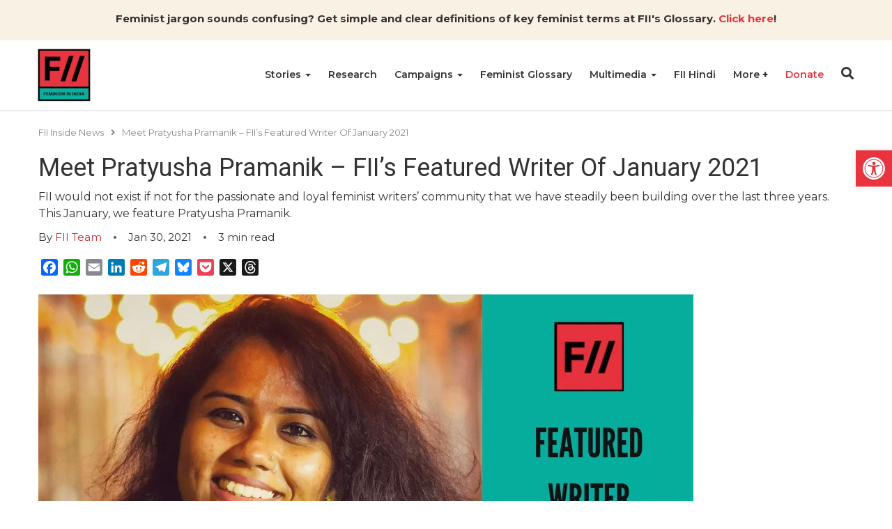

--- FILE ---
content_type: text/html; charset=UTF-8
request_url: https://feminisminindia.com/2021/01/30/pratyusha-pramanik-featured-writer-january-2021/
body_size: 38201
content:
<!DOCTYPE html><html lang="en-GB"><head><script data-no-optimize="1">var litespeed_docref=sessionStorage.getItem("litespeed_docref");litespeed_docref&&(Object.defineProperty(document,"referrer",{get:function(){return litespeed_docref}}),sessionStorage.removeItem("litespeed_docref"));</script> <meta charset="UTF-8"><meta http-equiv="X-UA-Compatible" content="IE=edge"><meta name="viewport" content="width=device-width, initial-scale=1.0"><title>Meet Pratyusha Pramanik – FII’s Featured Writer Of January 2021 | Feminism in India</title><meta name="author" content="FII Team"><meta name='robots' content='index, follow, max-image-preview:large, max-snippet:-1, max-video-preview:-1' /><meta name="description" content="FII would not exist if not for the passionate and loyal feminist writers’ community that we have steadily been building over the last three years. This January, we feature Pratyusha Pramanik." /><link rel="canonical" href="https://feminisminindia.com/2021/01/30/pratyusha-pramanik-featured-writer-january-2021/" /><meta property="og:locale" content="en_GB" /><meta property="og:type" content="article" /><meta property="og:title" content="Meet Pratyusha Pramanik – FII’s Featured Writer Of January 2021" /><meta property="og:description" content="FII would not exist if not for the passionate and loyal feminist writers’ community that we have steadily been building over the last three years. This January, we feature Pratyusha Pramanik." /><meta property="og:url" content="https://feminisminindia.com/2021/01/30/pratyusha-pramanik-featured-writer-january-2021/" /><meta property="og:site_name" content="Feminism in India" /><meta property="article:publisher" content="http://www.facebook.com/feminisminindia/" /><meta property="article:author" content="https://www.facebook.com/feminisminindia/" /><meta property="article:published_time" content="2021-01-29T18:35:00+00:00" /><meta property="article:modified_time" content="2021-01-30T06:50:26+00:00" /><meta property="og:image" content="https://i0.wp.com/feminisminindia.com/wp-content/uploads/2021/01/Copy-of-Copy-of-FWOM-1.png?fit=940%2C788&ssl=1" /><meta property="og:image:width" content="940" /><meta property="og:image:height" content="788" /><meta property="og:image:type" content="image/png" /><meta name="author" content="FII Team" /><meta name="twitter:card" content="summary_large_image" /><meta name="twitter:creator" content="@https://twitter.com/FeminismInIndia" /><meta name="twitter:site" content="@FeminismInIndia" /><meta name="twitter:label1" content="Written by" /><meta name="twitter:data1" content="FII Team" /><meta name="twitter:label2" content="Estimated reading time" /><meta name="twitter:data2" content="4 minutes" /> <script type="application/ld+json" class="yoast-schema-graph">{"@context":"https://schema.org","@graph":[{"@type":"Article","@id":"https://feminisminindia.com/2021/01/30/pratyusha-pramanik-featured-writer-january-2021/#article","isPartOf":{"@id":"https://feminisminindia.com/2021/01/30/pratyusha-pramanik-featured-writer-january-2021/"},"author":{"name":"FII Team","@id":"https://feminisminindia.com/#/schema/person/79f48266b33fcf734b2624a5c3f406f0"},"headline":"Meet Pratyusha Pramanik – FII’s Featured Writer Of January 2021","datePublished":"2021-01-29T18:35:00+00:00","dateModified":"2021-01-30T06:50:26+00:00","mainEntityOfPage":{"@id":"https://feminisminindia.com/2021/01/30/pratyusha-pramanik-featured-writer-january-2021/"},"wordCount":880,"commentCount":0,"publisher":{"@id":"https://feminisminindia.com/#organization"},"image":{"@id":"https://feminisminindia.com/2021/01/30/pratyusha-pramanik-featured-writer-january-2021/#primaryimage"},"thumbnailUrl":"https://feminisminindia.com/wp-content/uploads/2021/01/Copy-of-Copy-of-FWOM-1.png","keywords":["featured writer of the month","FII's Featured Writer","Pratyusha Pramanik"],"articleSection":["FII Inside News"],"inLanguage":"en-GB","potentialAction":[{"@type":"CommentAction","name":"Comment","target":["https://feminisminindia.com/2021/01/30/pratyusha-pramanik-featured-writer-january-2021/#respond"]}]},{"@type":"WebPage","@id":"https://feminisminindia.com/2021/01/30/pratyusha-pramanik-featured-writer-january-2021/","url":"https://feminisminindia.com/2021/01/30/pratyusha-pramanik-featured-writer-january-2021/","name":"Meet Pratyusha Pramanik – FII’s Featured Writer Of January 2021 | Feminism in India","isPartOf":{"@id":"https://feminisminindia.com/#website"},"primaryImageOfPage":{"@id":"https://feminisminindia.com/2021/01/30/pratyusha-pramanik-featured-writer-january-2021/#primaryimage"},"image":{"@id":"https://feminisminindia.com/2021/01/30/pratyusha-pramanik-featured-writer-january-2021/#primaryimage"},"thumbnailUrl":"https://feminisminindia.com/wp-content/uploads/2021/01/Copy-of-Copy-of-FWOM-1.png","datePublished":"2021-01-29T18:35:00+00:00","dateModified":"2021-01-30T06:50:26+00:00","description":"FII would not exist if not for the passionate and loyal feminist writers’ community that we have steadily been building over the last three years. This January, we feature Pratyusha Pramanik.","breadcrumb":{"@id":"https://feminisminindia.com/2021/01/30/pratyusha-pramanik-featured-writer-january-2021/#breadcrumb"},"inLanguage":"en-GB","potentialAction":[{"@type":"ReadAction","target":["https://feminisminindia.com/2021/01/30/pratyusha-pramanik-featured-writer-january-2021/"]}]},{"@type":"ImageObject","inLanguage":"en-GB","@id":"https://feminisminindia.com/2021/01/30/pratyusha-pramanik-featured-writer-january-2021/#primaryimage","url":"https://feminisminindia.com/wp-content/uploads/2021/01/Copy-of-Copy-of-FWOM-1.png","contentUrl":"https://feminisminindia.com/wp-content/uploads/2021/01/Copy-of-Copy-of-FWOM-1.png","width":940,"height":788,"caption":"Meet Pratyusha Pramanik – FII’s Featured Writer Of January 2021"},{"@type":"BreadcrumbList","@id":"https://feminisminindia.com/2021/01/30/pratyusha-pramanik-featured-writer-january-2021/#breadcrumb","itemListElement":[{"@type":"ListItem","position":1,"name":"Home","item":"https://feminisminindia.com/"},{"@type":"ListItem","position":2,"name":"Meet Pratyusha Pramanik – FII’s Featured Writer Of January 2021"}]},{"@type":"WebSite","@id":"https://feminisminindia.com/#website","url":"https://feminisminindia.com/","name":"Feminism in India","description":"Intersectional Feminism—Desi Style!","publisher":{"@id":"https://feminisminindia.com/#organization"},"potentialAction":[{"@type":"SearchAction","target":{"@type":"EntryPoint","urlTemplate":"https://feminisminindia.com/?s={search_term_string}"},"query-input":{"@type":"PropertyValueSpecification","valueRequired":true,"valueName":"search_term_string"}}],"inLanguage":"en-GB"},{"@type":"Organization","@id":"https://feminisminindia.com/#organization","name":"Feminism in India","url":"https://feminisminindia.com/","logo":{"@type":"ImageObject","inLanguage":"en-GB","@id":"https://feminisminindia.com/#/schema/logo/image/","url":"https://feminisminindia.com/wp-content/uploads/2018/08/Full-logo-colour.png","contentUrl":"https://feminisminindia.com/wp-content/uploads/2018/08/Full-logo-colour.png","width":1920,"height":1920,"caption":"Feminism in India"},"image":{"@id":"https://feminisminindia.com/#/schema/logo/image/"},"sameAs":["http://www.facebook.com/feminisminindia/","https://x.com/FeminismInIndia"]},{"@type":"Person","@id":"https://feminisminindia.com/#/schema/person/79f48266b33fcf734b2624a5c3f406f0","name":"FII Team","image":{"@type":"ImageObject","inLanguage":"en-GB","@id":"https://feminisminindia.com/#/schema/person/image/","url":"https://secure.gravatar.com/avatar/59d003f9577f3e46f547c78e0f3e745804c51f83194b62a222942c68ed1acef1?s=96&d=mm&r=g","contentUrl":"https://secure.gravatar.com/avatar/59d003f9577f3e46f547c78e0f3e745804c51f83194b62a222942c68ed1acef1?s=96&d=mm&r=g","caption":"FII Team"},"description":"Feminism In India is an award-winning digital intersectional feminist media organisation to learn, educate and develop a feminist sensibility and unravel the F-word among the youth in India.","sameAs":["http://feminisminindia.com/","https://www.facebook.com/feminisminindia/","https://www.instagram.com/feminisminindia/","https://www.linkedin.com/company/feminism-in-india","https://x.com/https://twitter.com/FeminismInIndia","https://www.youtube.com/channel/UCh9Z5tOOo7D3Jb22K6gItHQ"],"url":"https://feminisminindia.com/author/admin/"}]}</script> <link rel='dns-prefetch' href='//static.addtoany.com' /><link rel='dns-prefetch' href='//cdnjs.cloudflare.com' /><link rel='dns-prefetch' href='//stats.wp.com' /><link rel='dns-prefetch' href='//jetpack.wordpress.com' /><link rel='dns-prefetch' href='//s0.wp.com' /><link rel='dns-prefetch' href='//public-api.wordpress.com' /><link rel='dns-prefetch' href='//0.gravatar.com' /><link rel='dns-prefetch' href='//1.gravatar.com' /><link rel='dns-prefetch' href='//2.gravatar.com' /><link rel="alternate" title="oEmbed (JSON)" type="application/json+oembed" href="https://feminisminindia.com/wp-json/oembed/1.0/embed?url=https%3A%2F%2Ffeminisminindia.com%2F2021%2F01%2F30%2Fpratyusha-pramanik-featured-writer-january-2021%2F" /><link rel="alternate" title="oEmbed (XML)" type="text/xml+oembed" href="https://feminisminindia.com/wp-json/oembed/1.0/embed?url=https%3A%2F%2Ffeminisminindia.com%2F2021%2F01%2F30%2Fpratyusha-pramanik-featured-writer-january-2021%2F&#038;format=xml" /><style id='wp-img-auto-sizes-contain-inline-css' type='text/css'>img:is([sizes=auto i],[sizes^="auto," i]){contain-intrinsic-size:3000px 1500px}
/*# sourceURL=wp-img-auto-sizes-contain-inline-css */</style><style id="litespeed-ccss">ul{box-sizing:border-box}:root{--wp-block-synced-color:#7a00df;--wp-block-synced-color--rgb:122,0,223;--wp-bound-block-color:var(--wp-block-synced-color);--wp-editor-canvas-background:#ddd;--wp-admin-theme-color:#007cba;--wp-admin-theme-color--rgb:0,124,186;--wp-admin-theme-color-darker-10:#006ba1;--wp-admin-theme-color-darker-10--rgb:0,107,160.5;--wp-admin-theme-color-darker-20:#005a87;--wp-admin-theme-color-darker-20--rgb:0,90,135;--wp-admin-border-width-focus:2px}:root{--wp--preset--font-size--normal:16px;--wp--preset--font-size--huge:42px}.aligncenter{clear:both}.screen-reader-text{border:0;clip-path:inset(50%);height:1px;margin:-1px;overflow:hidden;padding:0;position:absolute;width:1px;word-wrap:normal!important}html :where(img[class*=wp-image-]){height:auto;max-width:100%}ul{box-sizing:border-box}:root{--wp--preset--aspect-ratio--square:1;--wp--preset--aspect-ratio--4-3:4/3;--wp--preset--aspect-ratio--3-4:3/4;--wp--preset--aspect-ratio--3-2:3/2;--wp--preset--aspect-ratio--2-3:2/3;--wp--preset--aspect-ratio--16-9:16/9;--wp--preset--aspect-ratio--9-16:9/16;--wp--preset--color--black:#000000;--wp--preset--color--cyan-bluish-gray:#abb8c3;--wp--preset--color--white:#ffffff;--wp--preset--color--pale-pink:#f78da7;--wp--preset--color--vivid-red:#cf2e2e;--wp--preset--color--luminous-vivid-orange:#ff6900;--wp--preset--color--luminous-vivid-amber:#fcb900;--wp--preset--color--light-green-cyan:#7bdcb5;--wp--preset--color--vivid-green-cyan:#00d084;--wp--preset--color--pale-cyan-blue:#8ed1fc;--wp--preset--color--vivid-cyan-blue:#0693e3;--wp--preset--color--vivid-purple:#9b51e0;--wp--preset--gradient--vivid-cyan-blue-to-vivid-purple:linear-gradient(135deg,rgb(6,147,227) 0%,rgb(155,81,224) 100%);--wp--preset--gradient--light-green-cyan-to-vivid-green-cyan:linear-gradient(135deg,rgb(122,220,180) 0%,rgb(0,208,130) 100%);--wp--preset--gradient--luminous-vivid-amber-to-luminous-vivid-orange:linear-gradient(135deg,rgb(252,185,0) 0%,rgb(255,105,0) 100%);--wp--preset--gradient--luminous-vivid-orange-to-vivid-red:linear-gradient(135deg,rgb(255,105,0) 0%,rgb(207,46,46) 100%);--wp--preset--gradient--very-light-gray-to-cyan-bluish-gray:linear-gradient(135deg,rgb(238,238,238) 0%,rgb(169,184,195) 100%);--wp--preset--gradient--cool-to-warm-spectrum:linear-gradient(135deg,rgb(74,234,220) 0%,rgb(151,120,209) 20%,rgb(207,42,186) 40%,rgb(238,44,130) 60%,rgb(251,105,98) 80%,rgb(254,248,76) 100%);--wp--preset--gradient--blush-light-purple:linear-gradient(135deg,rgb(255,206,236) 0%,rgb(152,150,240) 100%);--wp--preset--gradient--blush-bordeaux:linear-gradient(135deg,rgb(254,205,165) 0%,rgb(254,45,45) 50%,rgb(107,0,62) 100%);--wp--preset--gradient--luminous-dusk:linear-gradient(135deg,rgb(255,203,112) 0%,rgb(199,81,192) 50%,rgb(65,88,208) 100%);--wp--preset--gradient--pale-ocean:linear-gradient(135deg,rgb(255,245,203) 0%,rgb(182,227,212) 50%,rgb(51,167,181) 100%);--wp--preset--gradient--electric-grass:linear-gradient(135deg,rgb(202,248,128) 0%,rgb(113,206,126) 100%);--wp--preset--gradient--midnight:linear-gradient(135deg,rgb(2,3,129) 0%,rgb(40,116,252) 100%);--wp--preset--font-size--small:13px;--wp--preset--font-size--medium:20px;--wp--preset--font-size--large:36px;--wp--preset--font-size--x-large:42px;--wp--preset--spacing--20:0.44rem;--wp--preset--spacing--30:0.67rem;--wp--preset--spacing--40:1rem;--wp--preset--spacing--50:1.5rem;--wp--preset--spacing--60:2.25rem;--wp--preset--spacing--70:3.38rem;--wp--preset--spacing--80:5.06rem;--wp--preset--shadow--natural:6px 6px 9px rgba(0, 0, 0, 0.2);--wp--preset--shadow--deep:12px 12px 50px rgba(0, 0, 0, 0.4);--wp--preset--shadow--sharp:6px 6px 0px rgba(0, 0, 0, 0.2);--wp--preset--shadow--outlined:6px 6px 0px -3px rgb(255, 255, 255), 6px 6px rgb(0, 0, 0);--wp--preset--shadow--crisp:6px 6px 0px rgb(0, 0, 0)}:root{--wp-admin-theme-color:#3858e9;--wp-admin-theme-color--rgb:56,88,233;--wp-admin-theme-color-darker-10:#2145e6;--wp-admin-theme-color-darker-10--rgb:33.0384615385,68.7307692308,230.4615384615;--wp-admin-theme-color-darker-20:#183ad6;--wp-admin-theme-color-darker-20--rgb:23.6923076923,58.1538461538,214.3076923077;--wp-admin-border-width-focus:2px}:root{--wp-block-synced-color:#7a00df;--wp-block-synced-color--rgb:122,0,223;--wp-bound-block-color:var(--wp-block-synced-color);--wp-editor-canvas-background:#ddd;--wp-admin-theme-color:#007cba;--wp-admin-theme-color--rgb:0,124,186;--wp-admin-theme-color-darker-10:#006ba1;--wp-admin-theme-color-darker-10--rgb:0,107,160.5;--wp-admin-theme-color-darker-20:#005a87;--wp-admin-theme-color-darker-20--rgb:0,90,135;--wp-admin-border-width-focus:2px}.mailerlite-form .mailerlite-form-field label{display:block}.mailerlite-form-response{margin-top:20px;display:none;text-align:center;color:#00a154}.mailerlite-form-loader{display:none;text-align:center;font-weight:700;margin:0 20px}@media (min-width:768px){form.orbit-fep .form-address .form-state{grid-area:state}form.orbit-fep .form-address .form-district{grid-area:district}form.orbit-fep .form-address .form-address-text{grid-area:address}}#pojo-a11y-toolbar{position:fixed;font-size:16px!important;line-height:1.4;z-index:9999}#pojo-a11y-toolbar.pojo-a11y-toolbar-right{right:-180px}#pojo-a11y-toolbar.pojo-a11y-toolbar-right .pojo-a11y-toolbar-toggle{right:180px}#pojo-a11y-toolbar .pojo-a11y-toolbar-toggle{position:absolute}#pojo-a11y-toolbar .pojo-a11y-toolbar-toggle a{display:inline-block;font-size:200%;line-height:0;padding:10px;-webkit-box-shadow:0 0 10px 0 rgb(0 0 0/.1);box-shadow:0 0 10px 0 rgb(0 0 0/.1)}#pojo-a11y-toolbar .pojo-a11y-toolbar-toggle svg{max-width:inherit}#pojo-a11y-toolbar .pojo-a11y-toolbar-overlay{border:1px solid;font-size:100%;width:180px}#pojo-a11y-toolbar .pojo-a11y-toolbar-overlay p.pojo-a11y-toolbar-title{display:block;line-height:2;font-weight:700;padding:10px 15px 0;margin:0}#pojo-a11y-toolbar .pojo-a11y-toolbar-overlay ul.pojo-a11y-toolbar-items{list-style:none;margin:0;padding:10px 0}#pojo-a11y-toolbar .pojo-a11y-toolbar-overlay ul.pojo-a11y-toolbar-items li.pojo-a11y-toolbar-item a{display:block;padding:10px 15px;font-size:80%;line-height:1}#pojo-a11y-toolbar .pojo-a11y-toolbar-overlay ul.pojo-a11y-toolbar-items li.pojo-a11y-toolbar-item a svg{padding-right:6px;display:inline-block;width:1.5em;font-style:normal;font-weight:400;font-size:inherit;line-height:1;text-align:center;text-rendering:auto;vertical-align:middle}#pojo-a11y-toolbar .pojo-a11y-toolbar-overlay ul.pojo-a11y-toolbar-items li.pojo-a11y-toolbar-item a .pojo-a11y-toolbar-text{vertical-align:middle}@media (max-width:767px){#pojo-a11y-toolbar .pojo-a11y-toolbar-overlay p.pojo-a11y-toolbar-title{padding:7px 12px 0}#pojo-a11y-toolbar .pojo-a11y-toolbar-overlay ul.pojo-a11y-toolbar-items{padding:7px 0}#pojo-a11y-toolbar .pojo-a11y-toolbar-overlay ul.pojo-a11y-toolbar-items li.pojo-a11y-toolbar-item a{display:block;padding:7px 12px}}.pojo-skip-link{position:absolute;top:-1000em}#pojo-a11y-toolbar *,#pojo-a11y-toolbar ::before,#pojo-a11y-toolbar ::after{box-sizing:border-box}.pojo-sr-only{position:absolute;width:1px;height:1px;padding:0;margin:-1px;overflow:hidden;clip:rect(0,0,0,0);border:0}.fa,.fas{-moz-osx-font-smoothing:grayscale;-webkit-font-smoothing:antialiased;display:inline-block;font-style:normal;font-variant:normal;text-rendering:auto;line-height:1}.fa-angle-right:before{content:""}.fa-bars:before{content:""}.fa-search:before{content:""}.fa-times:before{content:""}.sr-only{border:0;clip:rect(0,0,0,0);height:1px;margin:-1px;overflow:hidden;padding:0;position:absolute;width:1px}.fa,.fas{font-family:"Font Awesome 5 Free"}.fa,.fas{font-weight:900}*,::after,::before{-webkit-box-sizing:border-box;-moz-box-sizing:border-box;box-sizing:border-box}body{margin:0;font-family:"Montserrat",sans-serif;font-size:14px;line-height:20px;color:#333;font-weight:400;background-color:#fff}h1,h4{font-family:"Roboto",sans-serif;font-weight:500;line-height:1.1;color:inherit}h1{margin-top:20px;margin-bottom:10px}h4{margin-top:10px;margin-bottom:10px}h1{font-size:36px}h4{font-size:18px}p{margin:0 0 10px}strong{font-weight:700}a{color:inherit;text-decoration:none;background-color:#fff0}img{max-width:100%;height:auto;border:0}button{color:inherit;padding:0;border:none;background-color:#fff0}ul{margin-top:0;margin-bottom:10px}ul ul{margin-bottom:0}.list-unstyled{padding-left:0;list-style:none}.caret{width:0;height:0;margin-left:2px;display:inline-block;vertical-align:middle;border-top:4px dashed;border-right:4px solid #fff0;border-left:4px solid #fff0}.dot{width:10px;height:10px;position:relative;display:inline-block;margin:0 10px}.dot::after{position:absolute;content:"";width:4px;height:4px;top:50%;left:50%;transform:translate(-50%,-50%);border-radius:100%;background-color:#555}.container{width:100%;max-width:1200px;padding-right:15px;padding-left:15px;margin-right:auto;margin-left:auto}.mb-0{margin-bottom:0}#fii-navigation{height:100px;-webkit-box-shadow:0 .5px 2px 0 rgb(0 0 0/.15);-moz-box-shadow:0 .5px 2px 0 rgb(0 0 0/.15);box-shadow:0 .5px 2px 0 rgb(0 0 0/.15)}#fii-navigation>.container{display:-ms-flexbox;display:flex;-ms-flex-wrap:wrap;flex-wrap:wrap;-ms-flex-align:center;align-items:center;-ms-flex-pack:justify;justify-content:space-between;height:100%;position:relative}#fii-navigation .site-logo{display:inline-block;width:100%;max-width:80px;height:80px;margin-left:-3px}#fii-navigation .navbar-buttons{margin-top:-4px}#fii-navigation .navbar-buttons button,#mobile-nav #close-mobile-nav,.modal .search-form .search-submit,.close-modal{padding:0;border:none;background-color:#fff0}#fii-navigation .nav-search{font-size:18px;display:inline-block}#fii-navigation .navbar-toggler{font-size:20px;margin-left:12px;display:none}#fii-navigation .menu,#fii-navigation .dropdown-menu,#mobile-nav .menu,#mobile-nav .dropdown-menu{margin:0;padding:0;list-style:none}#fii-navigation>.container>.menu{height:100%;display:flex;font-size:14px;margin-left:auto;text-transform:capitalize}#fii-navigation>.container>.menu>li{margin-right:25px;border-bottom:2px solid #fff0}#fii-navigation>.container>.menu>li>a,#fii-navigation .mega-dropdown li.cat-parent-term a{font-weight:600}#fii-navigation>.container>.menu>li>a{display:block;line-height:98px}#fii-navigation li.dropdown,#mobile-nav li.dropdown,#mobile-nav li.mega-dropdown{position:relative}#fii-navigation .dropdown-menu,#fii-navigation .mega-dropdown-menu{position:absolute;top:100px;left:0;z-index:1000;display:none;float:left;min-width:160px;text-align:left;background-color:#fbf6f6;-webkit-background-clip:padding-box;background-clip:padding-box;border:1px solid #ccc;border:1px solid rgb(0 0 0/.15);border-radius:4px;-webkit-box-shadow:0 6px 12px rgb(0 0 0/18%);box-shadow:0 6px 12px rgb(0 0 0/18%)}#fii-navigation .menu .dropdown-menu li a{display:block;padding:10px 20px;line-height:20px;font-weight:400;white-space:nowrap}#fii-navigation .mega-dropdown-menu{left:14px;width:1172px}#fii-navigation .mega-dropdown-menu>.container{display:flex;justify-content:space-between;padding:30px}#fii-navigation .mega-dropdown li a{border:none;line-height:25px}#mobile-nav{height:100%;width:100%;position:fixed;top:0;left:0;bottom:0;z-index:99999;overflow-y:scroll;background-color:#fafafa;padding:30px 20px 20px;-webkit-transform:translateX(-100%);-moz-transform:translateX(-100%);transform:translateX(-100%)}#mobile-nav .menu li.dropdown .caret,#mobile-nav .menu li.mega-dropdown .caret{display:none}#mobile-nav ul.menu .mega-menus>li:not(.cat-parent-term){display:none}#mobile-nav #close-mobile-nav{display:block;font-size:20px;margin-left:auto;margin-bottom:15px}#mobile-nav .menu .dropdown{padding-right:17px}#mobile-nav .dropdown-menu,#mobile-nav .mega-dropdown-menu{display:none}#mobile-nav .menu li a{display:block;font-size:13px;font-weight:600;line-height:1.3em;padding:13px 0;text-transform:capitalize}.fii-single-post-header .author>a{color:#cf2e2e;text-transform:capitalize}.single-post-content a{color:#cf2e2e}.single .featured-img{width:100%;margin-bottom:20px;position:relative}.single .featured-img>img{display:block}.fii-single-post-header>.title,.fii-single-post-header>.sub-title{font-weight:400;word-break:break-word}.fii-single-post-header>.sub-title{font-size:16px;line-height:24px}.fii-single-post-header .post-meta{margin:10px 0}.fii-breadcrumb{margin-top:10px;margin-bottom:10px}.fii-breadcrumb span,.fii-breadcrumb a.crumb,.fii-breadcrumb i{color:#888;font-size:13px}.fii-breadcrumb i{margin:0 6px 0 10px}.single .follow-channel a{color:#cf2e2e;font-weight:700}.modal,.modal-backdrop{position:fixed;z-index:99999}.modal{top:50%;left:50%;transform:translate(-50%,-50%);height:100%;width:100%;background-color:#fff;padding-left:32px;padding-right:32px;padding-top:32px;padding-bottom:32px}.modal-backdrop{top:0;left:0;height:100%;width:100%;background-color:rgb(0 0 0/.8)}.modal .close-modal{color:#000;font-size:20px;position:absolute;top:8px;right:10px}.modal .modal-body{width:100%;height:100%;position:relative}#search-modal{display:none}#search-modal .modal{background-color:#8c2635}#search-modal .modal .close-modal{color:#fff}.modal .search-field{display:flex;align-items:center;justify-content:center;height:100%}.modal .search-form{position:relative;width:100%;padding:0 10px}.modal .search-form input.search-input{width:100%;color:#313131;font-size:25px;font-weight:400;border-radius:28px;letter-spacing:1px;border:1px solid #e9e9e9;padding:12px 40px 12px 20px}.modal .search-form .search-submit{position:absolute;top:9%;right:15px;width:35px;height:80%;font-size:20px;color:#313131}.fii-social-share{margin:20px 0}.fii-social-share>.addtoany_shortcode{display:inline-block}.fii-plus-menu.dropdown>a>.caret,#mobile-nav .fii-plus-menu.dropdown>a.dropdown-toggle::after{display:none}.fii-plus-menu.dropdown>a.dropdown-toggle::after{content:"+";font-size:15px;font-weight:700}@media (min-width:768px){.modal{height:70vh;width:91.666667%;max-width:800px}}@media (max-width:768px){#fii-navigation>.container>.menu{display:none}#fii-navigation .navbar-toggler{display:inline-block}.fii-list .meta{font-size:12px;line-height:14px}}.pum-container,.pum-content,.pum-content+.pum-close,.pum-overlay{background:0 0;border:none;bottom:auto;clear:none;float:none;font-family:inherit;font-size:medium;font-style:normal;font-weight:400;height:auto;left:auto;letter-spacing:normal;line-height:normal;max-height:none;max-width:none;min-height:0;min-width:0;overflow:visible;position:static;right:auto;text-align:left;text-decoration:none;text-indent:0;text-transform:none;top:auto;visibility:visible;white-space:normal;width:auto;z-index:auto}.pum-content{position:relative;z-index:1}.pum-overlay{position:fixed}.pum-overlay{height:100%;width:100%;top:0;left:0;right:0;bottom:0;z-index:1999999999;overflow:initial;display:none}.pum-overlay,.pum-overlay *,.pum-overlay :after,.pum-overlay :before,.pum-overlay:after,.pum-overlay:before{box-sizing:border-box}.pum-container{top:100px;position:absolute;margin-bottom:3em;z-index:1999999999}.pum-container.pum-responsive{left:50%;margin-left:-47.5%;width:95%;height:auto;overflow:visible}.pum-container.pum-responsive img{max-width:100%;height:auto}@media only screen and (min-width:1024px){.pum-container.pum-responsive.pum-responsive-medium{margin-left:-30%;width:60%}}.pum-container .pum-content>:last-child{margin-bottom:0}.pum-container .pum-content>:first-child{margin-top:0}.pum-container .pum-content+.pum-close{text-decoration:none;text-align:center;line-height:1;position:absolute;min-width:1em;z-index:2;background-color:#fff0}.pum-theme-113997,.pum-theme-default-theme{background-color:rgb(255 255 255/1)}.pum-theme-113997 .pum-container,.pum-theme-default-theme .pum-container{padding:18px;border-radius:0;border:1px none #000;box-shadow:1px 1px 3px 0 rgb(2 2 2/.23);background-color:rgb(249 249 249/1)}.pum-theme-113997 .pum-content,.pum-theme-default-theme .pum-content{color:#8c8c8c;font-family:inherit;font-weight:400;font-style:inherit}.pum-theme-113997 .pum-content+.pum-close,.pum-theme-default-theme .pum-content+.pum-close{position:absolute;height:auto;width:auto;left:auto;right:0;bottom:auto;top:0;padding:8px;color:#fff;font-family:inherit;font-weight:400;font-size:12px;font-style:inherit;line-height:36px;border:1px none #fff;border-radius:0;box-shadow:1px 1px 3px 0 rgb(2 2 2/.23);text-shadow:0 0 0 rgb(0 0 0/.23);background-color:rgb(0 183 205/1)}.addtoany_list{display:inline;line-height:16px}.a2a_kit a:empty{display:none}.addtoany_list a{border:0;box-shadow:none;display:inline-block;font-size:16px;padding:0 4px;vertical-align:middle}#pojo-a11y-toolbar .pojo-a11y-toolbar-toggle a{background-color:#e7343f;color:#fff}#pojo-a11y-toolbar .pojo-a11y-toolbar-overlay{border-color:#e7343f}#pojo-a11y-toolbar{top:30%!important}#pojo-a11y-toolbar .pojo-a11y-toolbar-overlay{background-color:#fff}#pojo-a11y-toolbar .pojo-a11y-toolbar-overlay ul.pojo-a11y-toolbar-items li.pojo-a11y-toolbar-item a,#pojo-a11y-toolbar .pojo-a11y-toolbar-overlay p.pojo-a11y-toolbar-title{color:#333}@media (max-width:767px){#pojo-a11y-toolbar{top:30%!important}}body{font-size:15px;line-height:23px}.mailerlite-form .mailerlite-form-field label{display:none}#fii-navigation .dropdown-menu,#fii-navigation .mega-dropdown-menu{min-width:200px}#fii-navigation .menu .dropdown-menu li a{white-space:normal}.fii-menu-highlight a{color:#e7343f}.fii-list span.meta{display:none}.single .featured-img::before{padding-top:0px!important}.single-post .follow-channel{display:none}#search-modal .modal{background-color:#3d3d3d;height:200px!important}.panel-grid.panel-has-style>.panel-row-style{display:flex;-ms-flex-wrap:wrap;flex-wrap:nowrap;-ms-justify-content:space-between;justify-content:space-between}.panel-grid-cell{-ms-box-sizing:border-box;box-sizing:border-box}.panel-grid-cell .so-panel{zoom:1}.panel-grid-cell .so-panel:before{content:"";display:block}.panel-grid-cell .so-panel:after{content:"";display:table;clear:both}.panel-grid-cell .panel-last-child{margin-bottom:0}.molongui-display-none{display:none!important}.molongui-remove-underline{text-decoration:none!important;border:none!important}.m-a-box *,.m-a-box *:before,.m-a-box *:after{-webkit-box-sizing:border-box;-moz-box-sizing:border-box;box-sizing:border-box}.m-a-box-item{-webkit-align-self:center;-ms-align-self:center;align-self:center}.m-a-box-related-entries{margin-top:20px}.m-a-box-related-entries ul{list-style:none!important;margin:0;padding:0}.m-a-box-related-entries ul li{list-style:none!important;margin-bottom:1rem}.m-a-box-related-entries ul li:last-child{margin-bottom:0}.m-a-box-related-entries ul li .m-a-box-related-entry .m-a-box-related-entry-title i{margin:0 1rem 0 0}.m-a-box-related-entries{margin-top:20px}.m-a-box-related-entries ul{list-style:none!important;margin:0;padding:0}.m-a-box-related-entries ul li{list-style:none!important;margin-bottom:1rem}.m-a-box-related-entries ul li:last-child{margin-bottom:0}.m-a-box-related-entries ul li .m-a-box-related-entry{display:flex;flex-direction:row;align-items:center}[class^="m-a-icon-"]:before{font-family:"molongui-authorship-font";font-style:normal;font-weight:400;speak:never;display:inline-block;text-decoration:inherit;width:1em;margin-right:.2em;text-align:center;font-variant:normal;text-transform:none;line-height:1em;margin-left:.2em;-webkit-font-smoothing:antialiased;-moz-osx-font-smoothing:grayscale}.m-a-icon-doc:before{content:""}:root{--m-a-box-bp:600px;--m-a-box-bp-l:599px}.m-a-box-related-entry-title,.m-a-box-related-entry-title a{font-size:14px;text-transform:none;font-style:inherit}#pgc-w691ff59019a00-0-0{width:100%;width:calc(100% - (0*30px))}#pl-w691ff59019a00 .so-panel{margin-bottom:30px}#pl-w691ff59019a00 .so-panel:last-of-type{margin-bottom:0}#pg-w691ff59019a00-0>.panel-row-style{background-color:#f9f1e3;padding:15px 10px 10px 10px}#pg-w691ff59019a00-0.panel-has-style>.panel-row-style{-webkit-align-items:flex-start;align-items:flex-start}#panel-w691ff59019a00-0-0-0 a{color:#e7343f}@media (max-width:780px){#pg-w691ff59019a00-0.panel-has-style>.panel-row-style,#pg-w691ff59019a00-0{-webkit-flex-direction:column;-ms-flex-direction:column;flex-direction:column}#pg-w691ff59019a00-0>.panel-row-style>.panel-grid-cell{width:100%;margin-right:0}#pl-w691ff59019a00 .panel-grid-cell{padding:0}#panel-w691ff59019a00-0-0-0>.panel-widget-style{font-size:.9em}}.single .featured-img::before {padding-top: 0px !important;}</style><link rel="preload" data-asynced="1" data-optimized="2" as="style" onload="this.onload=null;this.rel='stylesheet'" href="https://feminisminindia.com/wp-content/litespeed/css/7d6d0390dd8a59d903924ca625ee5489.css?ver=641dd" /><script data-optimized="1" type="litespeed/javascript" data-src="https://feminisminindia.com/wp-content/plugins/litespeed-cache/assets/js/css_async.min.js"></script><link rel="preload" as="image" href="https://feminisminindia.com/wp-content/uploads/2021/01/Copy-of-Copy-of-FWOM-1.png.webp"><style id='wp-block-paragraph-inline-css' type='text/css'>.is-small-text{font-size:.875em}.is-regular-text{font-size:1em}.is-large-text{font-size:2.25em}.is-larger-text{font-size:3em}.has-drop-cap:not(:focus):first-letter{float:left;font-size:8.4em;font-style:normal;font-weight:100;line-height:.68;margin:.05em .1em 0 0;text-transform:uppercase}body.rtl .has-drop-cap:not(:focus):first-letter{float:none;margin-left:.1em}p.has-drop-cap.has-background{overflow:hidden}:root :where(p.has-background){padding:1.25em 2.375em}:where(p.has-text-color:not(.has-link-color)) a{color:inherit}p.has-text-align-left[style*="writing-mode:vertical-lr"],p.has-text-align-right[style*="writing-mode:vertical-rl"]{rotate:180deg}
/*# sourceURL=https://feminisminindia.com/wp-includes/blocks/paragraph/style.min.css */</style><style id='wp-block-separator-inline-css' type='text/css'>@charset "UTF-8";.wp-block-separator{border:none;border-top:2px solid}:root :where(.wp-block-separator.is-style-dots){height:auto;line-height:1;text-align:center}:root :where(.wp-block-separator.is-style-dots):before{color:currentColor;content:"···";font-family:serif;font-size:1.5em;letter-spacing:2em;padding-left:2em}.wp-block-separator.is-style-dots{background:none!important;border:none!important}
/*# sourceURL=https://feminisminindia.com/wp-includes/blocks/separator/style.min.css */</style><style id='wp-block-separator-theme-inline-css' type='text/css'>.wp-block-separator.has-css-opacity{opacity:.4}.wp-block-separator{border:none;border-bottom:2px solid;margin-left:auto;margin-right:auto}.wp-block-separator.has-alpha-channel-opacity{opacity:1}.wp-block-separator:not(.is-style-wide):not(.is-style-dots){width:100px}.wp-block-separator.has-background:not(.is-style-dots){border-bottom:none;height:1px}.wp-block-separator.has-background:not(.is-style-wide):not(.is-style-dots){height:2px}
/*# sourceURL=https://feminisminindia.com/wp-includes/blocks/separator/theme.min.css */</style><style id='global-styles-inline-css' type='text/css'>:root{--wp--preset--aspect-ratio--square: 1;--wp--preset--aspect-ratio--4-3: 4/3;--wp--preset--aspect-ratio--3-4: 3/4;--wp--preset--aspect-ratio--3-2: 3/2;--wp--preset--aspect-ratio--2-3: 2/3;--wp--preset--aspect-ratio--16-9: 16/9;--wp--preset--aspect-ratio--9-16: 9/16;--wp--preset--color--black: #000000;--wp--preset--color--cyan-bluish-gray: #abb8c3;--wp--preset--color--white: #ffffff;--wp--preset--color--pale-pink: #f78da7;--wp--preset--color--vivid-red: #cf2e2e;--wp--preset--color--luminous-vivid-orange: #ff6900;--wp--preset--color--luminous-vivid-amber: #fcb900;--wp--preset--color--light-green-cyan: #7bdcb5;--wp--preset--color--vivid-green-cyan: #00d084;--wp--preset--color--pale-cyan-blue: #8ed1fc;--wp--preset--color--vivid-cyan-blue: #0693e3;--wp--preset--color--vivid-purple: #9b51e0;--wp--preset--gradient--vivid-cyan-blue-to-vivid-purple: linear-gradient(135deg,rgb(6,147,227) 0%,rgb(155,81,224) 100%);--wp--preset--gradient--light-green-cyan-to-vivid-green-cyan: linear-gradient(135deg,rgb(122,220,180) 0%,rgb(0,208,130) 100%);--wp--preset--gradient--luminous-vivid-amber-to-luminous-vivid-orange: linear-gradient(135deg,rgb(252,185,0) 0%,rgb(255,105,0) 100%);--wp--preset--gradient--luminous-vivid-orange-to-vivid-red: linear-gradient(135deg,rgb(255,105,0) 0%,rgb(207,46,46) 100%);--wp--preset--gradient--very-light-gray-to-cyan-bluish-gray: linear-gradient(135deg,rgb(238,238,238) 0%,rgb(169,184,195) 100%);--wp--preset--gradient--cool-to-warm-spectrum: linear-gradient(135deg,rgb(74,234,220) 0%,rgb(151,120,209) 20%,rgb(207,42,186) 40%,rgb(238,44,130) 60%,rgb(251,105,98) 80%,rgb(254,248,76) 100%);--wp--preset--gradient--blush-light-purple: linear-gradient(135deg,rgb(255,206,236) 0%,rgb(152,150,240) 100%);--wp--preset--gradient--blush-bordeaux: linear-gradient(135deg,rgb(254,205,165) 0%,rgb(254,45,45) 50%,rgb(107,0,62) 100%);--wp--preset--gradient--luminous-dusk: linear-gradient(135deg,rgb(255,203,112) 0%,rgb(199,81,192) 50%,rgb(65,88,208) 100%);--wp--preset--gradient--pale-ocean: linear-gradient(135deg,rgb(255,245,203) 0%,rgb(182,227,212) 50%,rgb(51,167,181) 100%);--wp--preset--gradient--electric-grass: linear-gradient(135deg,rgb(202,248,128) 0%,rgb(113,206,126) 100%);--wp--preset--gradient--midnight: linear-gradient(135deg,rgb(2,3,129) 0%,rgb(40,116,252) 100%);--wp--preset--font-size--small: 13px;--wp--preset--font-size--medium: 20px;--wp--preset--font-size--large: 36px;--wp--preset--font-size--x-large: 42px;--wp--preset--spacing--20: 0.44rem;--wp--preset--spacing--30: 0.67rem;--wp--preset--spacing--40: 1rem;--wp--preset--spacing--50: 1.5rem;--wp--preset--spacing--60: 2.25rem;--wp--preset--spacing--70: 3.38rem;--wp--preset--spacing--80: 5.06rem;--wp--preset--shadow--natural: 6px 6px 9px rgba(0, 0, 0, 0.2);--wp--preset--shadow--deep: 12px 12px 50px rgba(0, 0, 0, 0.4);--wp--preset--shadow--sharp: 6px 6px 0px rgba(0, 0, 0, 0.2);--wp--preset--shadow--outlined: 6px 6px 0px -3px rgb(255, 255, 255), 6px 6px rgb(0, 0, 0);--wp--preset--shadow--crisp: 6px 6px 0px rgb(0, 0, 0);}:where(.is-layout-flex){gap: 0.5em;}:where(.is-layout-grid){gap: 0.5em;}body .is-layout-flex{display: flex;}.is-layout-flex{flex-wrap: wrap;align-items: center;}.is-layout-flex > :is(*, div){margin: 0;}body .is-layout-grid{display: grid;}.is-layout-grid > :is(*, div){margin: 0;}:where(.wp-block-columns.is-layout-flex){gap: 2em;}:where(.wp-block-columns.is-layout-grid){gap: 2em;}:where(.wp-block-post-template.is-layout-flex){gap: 1.25em;}:where(.wp-block-post-template.is-layout-grid){gap: 1.25em;}.has-black-color{color: var(--wp--preset--color--black) !important;}.has-cyan-bluish-gray-color{color: var(--wp--preset--color--cyan-bluish-gray) !important;}.has-white-color{color: var(--wp--preset--color--white) !important;}.has-pale-pink-color{color: var(--wp--preset--color--pale-pink) !important;}.has-vivid-red-color{color: var(--wp--preset--color--vivid-red) !important;}.has-luminous-vivid-orange-color{color: var(--wp--preset--color--luminous-vivid-orange) !important;}.has-luminous-vivid-amber-color{color: var(--wp--preset--color--luminous-vivid-amber) !important;}.has-light-green-cyan-color{color: var(--wp--preset--color--light-green-cyan) !important;}.has-vivid-green-cyan-color{color: var(--wp--preset--color--vivid-green-cyan) !important;}.has-pale-cyan-blue-color{color: var(--wp--preset--color--pale-cyan-blue) !important;}.has-vivid-cyan-blue-color{color: var(--wp--preset--color--vivid-cyan-blue) !important;}.has-vivid-purple-color{color: var(--wp--preset--color--vivid-purple) !important;}.has-black-background-color{background-color: var(--wp--preset--color--black) !important;}.has-cyan-bluish-gray-background-color{background-color: var(--wp--preset--color--cyan-bluish-gray) !important;}.has-white-background-color{background-color: var(--wp--preset--color--white) !important;}.has-pale-pink-background-color{background-color: var(--wp--preset--color--pale-pink) !important;}.has-vivid-red-background-color{background-color: var(--wp--preset--color--vivid-red) !important;}.has-luminous-vivid-orange-background-color{background-color: var(--wp--preset--color--luminous-vivid-orange) !important;}.has-luminous-vivid-amber-background-color{background-color: var(--wp--preset--color--luminous-vivid-amber) !important;}.has-light-green-cyan-background-color{background-color: var(--wp--preset--color--light-green-cyan) !important;}.has-vivid-green-cyan-background-color{background-color: var(--wp--preset--color--vivid-green-cyan) !important;}.has-pale-cyan-blue-background-color{background-color: var(--wp--preset--color--pale-cyan-blue) !important;}.has-vivid-cyan-blue-background-color{background-color: var(--wp--preset--color--vivid-cyan-blue) !important;}.has-vivid-purple-background-color{background-color: var(--wp--preset--color--vivid-purple) !important;}.has-black-border-color{border-color: var(--wp--preset--color--black) !important;}.has-cyan-bluish-gray-border-color{border-color: var(--wp--preset--color--cyan-bluish-gray) !important;}.has-white-border-color{border-color: var(--wp--preset--color--white) !important;}.has-pale-pink-border-color{border-color: var(--wp--preset--color--pale-pink) !important;}.has-vivid-red-border-color{border-color: var(--wp--preset--color--vivid-red) !important;}.has-luminous-vivid-orange-border-color{border-color: var(--wp--preset--color--luminous-vivid-orange) !important;}.has-luminous-vivid-amber-border-color{border-color: var(--wp--preset--color--luminous-vivid-amber) !important;}.has-light-green-cyan-border-color{border-color: var(--wp--preset--color--light-green-cyan) !important;}.has-vivid-green-cyan-border-color{border-color: var(--wp--preset--color--vivid-green-cyan) !important;}.has-pale-cyan-blue-border-color{border-color: var(--wp--preset--color--pale-cyan-blue) !important;}.has-vivid-cyan-blue-border-color{border-color: var(--wp--preset--color--vivid-cyan-blue) !important;}.has-vivid-purple-border-color{border-color: var(--wp--preset--color--vivid-purple) !important;}.has-vivid-cyan-blue-to-vivid-purple-gradient-background{background: var(--wp--preset--gradient--vivid-cyan-blue-to-vivid-purple) !important;}.has-light-green-cyan-to-vivid-green-cyan-gradient-background{background: var(--wp--preset--gradient--light-green-cyan-to-vivid-green-cyan) !important;}.has-luminous-vivid-amber-to-luminous-vivid-orange-gradient-background{background: var(--wp--preset--gradient--luminous-vivid-amber-to-luminous-vivid-orange) !important;}.has-luminous-vivid-orange-to-vivid-red-gradient-background{background: var(--wp--preset--gradient--luminous-vivid-orange-to-vivid-red) !important;}.has-very-light-gray-to-cyan-bluish-gray-gradient-background{background: var(--wp--preset--gradient--very-light-gray-to-cyan-bluish-gray) !important;}.has-cool-to-warm-spectrum-gradient-background{background: var(--wp--preset--gradient--cool-to-warm-spectrum) !important;}.has-blush-light-purple-gradient-background{background: var(--wp--preset--gradient--blush-light-purple) !important;}.has-blush-bordeaux-gradient-background{background: var(--wp--preset--gradient--blush-bordeaux) !important;}.has-luminous-dusk-gradient-background{background: var(--wp--preset--gradient--luminous-dusk) !important;}.has-pale-ocean-gradient-background{background: var(--wp--preset--gradient--pale-ocean) !important;}.has-electric-grass-gradient-background{background: var(--wp--preset--gradient--electric-grass) !important;}.has-midnight-gradient-background{background: var(--wp--preset--gradient--midnight) !important;}.has-small-font-size{font-size: var(--wp--preset--font-size--small) !important;}.has-medium-font-size{font-size: var(--wp--preset--font-size--medium) !important;}.has-large-font-size{font-size: var(--wp--preset--font-size--large) !important;}.has-x-large-font-size{font-size: var(--wp--preset--font-size--x-large) !important;}
/*# sourceURL=global-styles-inline-css */</style><style id='classic-theme-styles-inline-css' type='text/css'>/*! This file is auto-generated */
.wp-block-button__link{color:#fff;background-color:#32373c;border-radius:9999px;box-shadow:none;text-decoration:none;padding:calc(.667em + 2px) calc(1.333em + 2px);font-size:1.125em}.wp-block-file__button{background:#32373c;color:#fff;text-decoration:none}
/*# sourceURL=/wp-includes/css/classic-themes.min.css */</style><link data-asynced="1" as="style" onload="this.onload=null;this.rel='stylesheet'"  rel='preload' id='font-awesome-css' href='https://cdnjs.cloudflare.com/ajax/libs/font-awesome/5.15.4/css/all.min.css' type='text/css' media='all' /> <script type="litespeed/javascript" data-src="https://feminisminindia.com/wp-includes/js/jquery/jquery.min.js?ver=3.7.1" id="jquery-core-js"></script> <script id="addtoany-core-js-before" type="litespeed/javascript">window.a2a_config=window.a2a_config||{};a2a_config.callbacks=[];a2a_config.overlays=[];a2a_config.templates={};a2a_localize={Share:"Share",Save:"Save",Subscribe:"Subscribe",Email:"Email",Bookmark:"Bookmark",ShowAll:"Show All",ShowLess:"Show less",FindServices:"Find service(s)",FindAnyServiceToAddTo:"Instantly find any service to add to",PoweredBy:"Powered by",ShareViaEmail:"Share via email",SubscribeViaEmail:"Subscribe via email",BookmarkInYourBrowser:"Bookmark in your browser",BookmarkInstructions:"Press Ctrl+D or \u2318+D to bookmark this page",AddToYourFavorites:"Add to your favourites",SendFromWebOrProgram:"Send from any email address or email program",EmailProgram:"Email program",More:"More&#8230;",ThanksForSharing:"Thanks for sharing!",ThanksForFollowing:"Thanks for following!"};a2a_config.callbacks.push({ready:function(){document.querySelectorAll(".a2a_s_undefined").forEach(function(emptyIcon){emptyIcon.parentElement.style.display="none"})}});a2a_config.icon_color="#ffffff,#000000"</script> <script type="text/javascript" defer src="https://static.addtoany.com/menu/page.js" id="addtoany-core-js"></script> <link rel="https://api.w.org/" href="https://feminisminindia.com/wp-json/" /><link rel="EditURI" type="application/rsd+xml" title="RSD" href="https://feminisminindia.com/xmlrpc.php?rsd" /><link rel='shortlink' href='https://feminisminindia.com/?p=100940' />
 <script type="application/javascript" src="//anymind360.com/js/12321/ats.js"></script>  <script type="litespeed/javascript" data-src="https://www.googletagmanager.com/gtag/js?id=G-MRHGRW7JP1"></script> <script type="litespeed/javascript">window.dataLayer=window.dataLayer||[];function gtag(){dataLayer.push(arguments)}
gtag('js',new Date());gtag('config','G-MRHGRW7JP1')</script>  <script type="litespeed/javascript">(function(w,d,s,l,i){w[l]=w[l]||[];w[l].push({'gtm.start':new Date().getTime(),event:'gtm.js'});var f=d.getElementsByTagName(s)[0],j=d.createElement(s),dl=l!='dataLayer'?'&l='+l:'';j.async=!0;j.src='https://feminisminindia.com/wp-content/litespeed/localres/aHR0cHM6Ly93d3cuZ29vZ2xldGFnbWFuYWdlci5jb20vZ3RtLmpz?id='+i+dl;f.parentNode.insertBefore(j,f)})(window,document,'script','dataLayer','GTM-5SXWRZW2')</script>  <script type="litespeed/javascript">(function(m,a,i,l,e,r){m.MailerLiteObject=e;function f(){var c={a:arguments,q:[]};var r=this.push(c);return"number"!=typeof r?r:f.bind(c.q)}
f.q=f.q||[];m[e]=m[e]||f.bind(f.q);m[e].q=m[e].q||f.q;r=a.createElement(i);var _=a.getElementsByTagName(i)[0];r.async=1;r.src=l+'?'+(~~(new Date().getTime()/10000000));_.parentNode.insertBefore(r,_)})(window,document,'script','https://static.mailerlite.com/js/universal.js','ml');var ml_account=ml('accounts','2614718','u8l3n0v2d3','load')</script> <style>img#wpstats{display:none}</style><style>.molongui-disabled-link
                {
                    border-bottom: none !important;
                    text-decoration: none !important;
                    color: inherit !important;
                    cursor: inherit !important;
                }
                .molongui-disabled-link:hover,
                .molongui-disabled-link:hover span
                {
                    border-bottom: none !important;
                    text-decoration: none !important;
                    color: inherit !important;
                    cursor: inherit !important;
                }</style><style type="text/css">#pojo-a11y-toolbar .pojo-a11y-toolbar-toggle a{ background-color: #e7343f;	color: #ffffff;}
#pojo-a11y-toolbar .pojo-a11y-toolbar-overlay, #pojo-a11y-toolbar .pojo-a11y-toolbar-overlay ul.pojo-a11y-toolbar-items.pojo-a11y-links{ border-color: #e7343f;}
body.pojo-a11y-focusable a:focus{ outline-style: solid !important;	outline-width: 1px !important;	outline-color: #FF0000 !important;}
#pojo-a11y-toolbar{ top: 30% !important;}
#pojo-a11y-toolbar .pojo-a11y-toolbar-overlay{ background-color: #ffffff;}
#pojo-a11y-toolbar .pojo-a11y-toolbar-overlay ul.pojo-a11y-toolbar-items li.pojo-a11y-toolbar-item a, #pojo-a11y-toolbar .pojo-a11y-toolbar-overlay p.pojo-a11y-toolbar-title{ color: #333333;}
#pojo-a11y-toolbar .pojo-a11y-toolbar-overlay ul.pojo-a11y-toolbar-items li.pojo-a11y-toolbar-item a.active{ background-color: #e7343f;	color: #ffffff;}
@media (max-width: 767px) { #pojo-a11y-toolbar { top: 30% !important; } }</style><style id='molongui-authorship-box-inline-css' type='text/css'>:root{ --m-a-box-bp: 600px; --m-a-box-bp-l: 599px; }.m-a-box {width:100%;margin-top:20px !important;margin-right:0 !important;margin-bottom:20px !important;margin-left:0 !important;} .m-a-box-header {margin-bottom:20px;} .m-a-box-header > :first-child,  .m-a-box-header a.m-a-box-header-url {font-size:18px;text-transform:none;text-align:left;color:inherit;} .m-a-box-container {padding-top:0;padding-right:0;padding-bottom:0;padding-left:0;border-style:solid;border-top-width:1px;border-right-width:1px;border-bottom-width:1px;border-left-width:1px;border-color:#cecece;background-color:#ffffff;box-shadow:0 0 0 0  ;} .m-a-box-avatar img,  .m-a-box-avatar div[data-avatar-type="acronym"] {border-style:none;border-width:2px;border-color:#bfbfbf;} .m-a-box-name *  {font-size:22px;text-transform:none;text-align:left;color:inherit !important;} .m-a-box-container .m-a-box-content.m-a-box-profile .m-a-box-data .m-a-box-name * {text-align:left;} .m-a-box-content.m-a-box-profile .m-a-box-data .m-a-box-meta {text-align:left;} .m-a-box-content.m-a-box-profile .m-a-box-data .m-a-box-meta * {font-size:12px;text-transform:none;color:inherit;} .m-a-box-meta-divider {padding:0 0.2em;} .m-a-box-bio > * {font-size:14px;line-height:19.6px;text-align:justify;color:inherit;} .m-icon-container {background-color: inherit; border-color: inherit; color: #e7343f !important;font-size:20px;} .m-a-box-related-entry-title,  .m-a-box-related-entry-title a {font-size:14px;text-transform:none;font-style:inherit;}.m-a-box-related[data-related-layout="layout-3"] .m-a-box-related-entries ul { grid-template-columns: repeat(, minmax(0, 1fr)); }
/*# sourceURL=molongui-authorship-box-inline-css */</style></head><body class="wp-singular post-template-default single single-post postid-100940 single-format-standard wp-embed-responsive wp-theme-fii-wp-theme fii-wp-theme"><div id="site"><header><nav id="mobile-nav">
<button id="close-mobile-nav" type="button"><i class="fas fa-times"></i></button><ul id="menu-header" class="menu"><li class="mega-dropdown">
<a title="Stories" href="#" class="dropdown-toggle" aria-haspopup="true">Stories <span class="caret"></span></a><div class="mega-dropdown-menu"><div class="container"><ul id="menu-stories-culture" class="mega-menus mb-0 list-unstyled"><li itemscope="itemscope" itemtype="https://www.schema.org/SiteNavigationElement" id="menu-item-137080" class="cat-parent-term menu-item menu-item-type-taxonomy menu-item-object-category menu-item-137080"><a title="Culture" href="https://feminisminindia.com/section/culture/">Culture</a></li><li itemscope="itemscope" itemtype="https://www.schema.org/SiteNavigationElement" id="menu-item-137081" class="menu-item menu-item-type-taxonomy menu-item-object-category menu-item-137081"><a title="Art" href="https://feminisminindia.com/section/culture/artwork/">Art</a></li><li itemscope="itemscope" itemtype="https://www.schema.org/SiteNavigationElement" id="menu-item-137082" class="menu-item menu-item-type-taxonomy menu-item-object-category menu-item-137082"><a title="Books" href="https://feminisminindia.com/section/culture/books/">Books</a></li><li itemscope="itemscope" itemtype="https://www.schema.org/SiteNavigationElement" id="menu-item-137083" class="menu-item menu-item-type-taxonomy menu-item-object-category menu-item-137083"><a title="Cinema" href="https://feminisminindia.com/section/culture/cinema/">Cinema</a></li><li itemscope="itemscope" itemtype="https://www.schema.org/SiteNavigationElement" id="menu-item-137084" class="menu-item menu-item-type-taxonomy menu-item-object-category menu-item-137084"><a title="Fashion" href="https://feminisminindia.com/section/culture/fashion/">Fashion</a></li><li itemscope="itemscope" itemtype="https://www.schema.org/SiteNavigationElement" id="menu-item-137085" class="menu-item menu-item-type-taxonomy menu-item-object-category menu-item-137085"><a title="Food" href="https://feminisminindia.com/section/culture/food/">Food</a></li><li itemscope="itemscope" itemtype="https://www.schema.org/SiteNavigationElement" id="menu-item-137086" class="menu-item menu-item-type-taxonomy menu-item-object-category menu-item-137086"><a title="Internets" href="https://feminisminindia.com/section/culture/internet-culture/">Internets</a></li><li itemscope="itemscope" itemtype="https://www.schema.org/SiteNavigationElement" id="menu-item-137087" class="menu-item menu-item-type-taxonomy menu-item-object-category menu-item-137087"><a title="Music" href="https://feminisminindia.com/section/culture/music/">Music</a></li><li itemscope="itemscope" itemtype="https://www.schema.org/SiteNavigationElement" id="menu-item-137088" class="menu-item menu-item-type-taxonomy menu-item-object-category menu-item-137088"><a title="Pop Culture" href="https://feminisminindia.com/section/culture/pop-culture/">Pop Culture</a></li><li itemscope="itemscope" itemtype="https://www.schema.org/SiteNavigationElement" id="menu-item-137723" class="menu-item menu-item-type-taxonomy menu-item-object-category menu-item-137723"><a title="Travel" href="https://feminisminindia.com/section/culture/travel/">Travel</a></li></ul><ul id="menu-stories-society" class="mega-menus mb-0 list-unstyled"><li itemscope="itemscope" itemtype="https://www.schema.org/SiteNavigationElement" id="menu-item-137089" class="cat-parent-term menu-item menu-item-type-taxonomy menu-item-object-category menu-item-137089"><a title="Society" href="https://feminisminindia.com/section/society/">Society</a></li><li itemscope="itemscope" itemtype="https://www.schema.org/SiteNavigationElement" id="menu-item-137094" class="menu-item menu-item-type-taxonomy menu-item-object-category menu-item-137094"><a title="Campus" href="https://feminisminindia.com/section/society/campus/">Campus</a></li><li itemscope="itemscope" itemtype="https://www.schema.org/SiteNavigationElement" id="menu-item-137095" class="menu-item menu-item-type-taxonomy menu-item-object-category menu-item-137095"><a title="Environment" href="https://feminisminindia.com/section/society/environment/">Environment</a></li><li itemscope="itemscope" itemtype="https://www.schema.org/SiteNavigationElement" id="menu-item-137096" class="menu-item menu-item-type-taxonomy menu-item-object-category menu-item-137096"><a title="Family" href="https://feminisminindia.com/section/society/family/">Family</a></li><li itemscope="itemscope" itemtype="https://www.schema.org/SiteNavigationElement" id="menu-item-137097" class="menu-item menu-item-type-taxonomy menu-item-object-category menu-item-137097"><a title="Global" href="https://feminisminindia.com/section/society/global/">Global</a></li><li itemscope="itemscope" itemtype="https://www.schema.org/SiteNavigationElement" id="menu-item-137098" class="menu-item menu-item-type-taxonomy menu-item-object-category menu-item-137098"><a title="Law &amp; Policy" href="https://feminisminindia.com/section/society/legal-rights/">Law &amp; Policy</a></li><li itemscope="itemscope" itemtype="https://www.schema.org/SiteNavigationElement" id="menu-item-137099" class="menu-item menu-item-type-taxonomy menu-item-object-category menu-item-137099"><a title="News" href="https://feminisminindia.com/section/society/news/">News</a></li><li itemscope="itemscope" itemtype="https://www.schema.org/SiteNavigationElement" id="menu-item-137101" class="menu-item menu-item-type-taxonomy menu-item-object-category menu-item-137101"><a title="Politics" href="https://feminisminindia.com/section/society/politics/">Politics</a></li><li itemscope="itemscope" itemtype="https://www.schema.org/SiteNavigationElement" id="menu-item-137090" class="menu-item menu-item-type-taxonomy menu-item-object-category menu-item-137090"><a title="Science &amp; Technology" href="https://feminisminindia.com/section/society/technology/">Science &amp; Technology</a></li><li itemscope="itemscope" itemtype="https://www.schema.org/SiteNavigationElement" id="menu-item-137091" class="menu-item menu-item-type-taxonomy menu-item-object-category menu-item-137091"><a title="Sports" href="https://feminisminindia.com/section/society/sports/">Sports</a></li><li itemscope="itemscope" itemtype="https://www.schema.org/SiteNavigationElement" id="menu-item-137093" class="menu-item menu-item-type-taxonomy menu-item-object-category menu-item-137093"><a title="Work" href="https://feminisminindia.com/section/society/work/">Work</a></li></ul><ul id="menu-stories-health" class="mega-menus mb-0 list-unstyled"><li itemscope="itemscope" itemtype="https://www.schema.org/SiteNavigationElement" id="menu-item-137115" class="cat-parent-term menu-item menu-item-type-taxonomy menu-item-object-category menu-item-137115"><a title="Health" href="https://feminisminindia.com/section/health/">Health</a></li><li itemscope="itemscope" itemtype="https://www.schema.org/SiteNavigationElement" id="menu-item-137116" class="menu-item menu-item-type-taxonomy menu-item-object-category menu-item-137116"><a title="Body Image" href="https://feminisminindia.com/section/health/body-image/">Body Image</a></li><li itemscope="itemscope" itemtype="https://www.schema.org/SiteNavigationElement" id="menu-item-137117" class="menu-item menu-item-type-taxonomy menu-item-object-category menu-item-137117"><a title="Menstrual Health" href="https://feminisminindia.com/section/health/menstrual-health/">Menstrual Health</a></li><li itemscope="itemscope" itemtype="https://www.schema.org/SiteNavigationElement" id="menu-item-137118" class="menu-item menu-item-type-taxonomy menu-item-object-category menu-item-137118"><a title="Mental Health" href="https://feminisminindia.com/section/health/mental-health/">Mental Health</a></li><li itemscope="itemscope" itemtype="https://www.schema.org/SiteNavigationElement" id="menu-item-137119" class="menu-item menu-item-type-taxonomy menu-item-object-category menu-item-137119"><a title="Reproductive &amp; Maternal Health" href="https://feminisminindia.com/section/health/reproductive-maternal-health/">Reproductive &amp; Maternal Health</a></li><li itemscope="itemscope" itemtype="https://www.schema.org/SiteNavigationElement" id="menu-item-137120" class="menu-item menu-item-type-taxonomy menu-item-object-category menu-item-137120"><a title="Sex &amp; Sexuality" href="https://feminisminindia.com/section/health/sex/">Sex &amp; Sexuality</a></li><li itemscope="itemscope" itemtype="https://www.schema.org/SiteNavigationElement" id="menu-item-137121" class="menu-item menu-item-type-taxonomy menu-item-object-category menu-item-137121"><a title="Sexual Health" href="https://feminisminindia.com/section/health/physical-sexual-health/">Sexual Health</a></li></ul><ul id="menu-stories-intersectionality" class="mega-menus mb-0 list-unstyled"><li itemscope="itemscope" itemtype="https://www.schema.org/SiteNavigationElement" id="menu-item-137102" class="cat-parent-term menu-item menu-item-type-taxonomy menu-item-object-category menu-item-137102"><a title="Intersectionality" href="https://feminisminindia.com/section/intersectionality/">Intersectionality</a></li><li itemscope="itemscope" itemtype="https://www.schema.org/SiteNavigationElement" id="menu-item-137103" class="menu-item menu-item-type-taxonomy menu-item-object-category menu-item-137103"><a title="Caste" href="https://feminisminindia.com/section/intersectionality/caste/">Caste</a></li><li itemscope="itemscope" itemtype="https://www.schema.org/SiteNavigationElement" id="menu-item-137104" class="menu-item menu-item-type-taxonomy menu-item-object-category menu-item-137104"><a title="Conflict" href="https://feminisminindia.com/section/intersectionality/conflict/">Conflict</a></li><li itemscope="itemscope" itemtype="https://www.schema.org/SiteNavigationElement" id="menu-item-137105" class="menu-item menu-item-type-taxonomy menu-item-object-category menu-item-137105"><a title="Disability" href="https://feminisminindia.com/section/intersectionality/disability/">Disability</a></li><li itemscope="itemscope" itemtype="https://www.schema.org/SiteNavigationElement" id="menu-item-137106" class="menu-item menu-item-type-taxonomy menu-item-object-category menu-item-137106"><a title="Feminism 101" href="https://feminisminindia.com/section/intersectionality/feminism101/">Feminism 101</a></li><li itemscope="itemscope" itemtype="https://www.schema.org/SiteNavigationElement" id="menu-item-137107" class="menu-item menu-item-type-taxonomy menu-item-object-category menu-item-137107"><a title="Gender" href="https://feminisminindia.com/section/intersectionality/gender/">Gender</a></li><li itemscope="itemscope" itemtype="https://www.schema.org/SiteNavigationElement" id="menu-item-137108" class="menu-item menu-item-type-taxonomy menu-item-object-category menu-item-137108"><a title="Indigenous Rights" href="https://feminisminindia.com/section/intersectionality/indigenous-rights/">Indigenous Rights</a></li><li itemscope="itemscope" itemtype="https://www.schema.org/SiteNavigationElement" id="menu-item-137109" class="menu-item menu-item-type-taxonomy menu-item-object-category menu-item-137109"><a title="LGBTQIA+" href="https://feminisminindia.com/section/intersectionality/queer/">LGBTQIA+</a></li><li itemscope="itemscope" itemtype="https://www.schema.org/SiteNavigationElement" id="menu-item-137110" class="menu-item menu-item-type-taxonomy menu-item-object-category menu-item-137110"><a title="Masculinity" href="https://feminisminindia.com/section/intersectionality/masculinity/">Masculinity</a></li><li itemscope="itemscope" itemtype="https://www.schema.org/SiteNavigationElement" id="menu-item-137111" class="menu-item menu-item-type-taxonomy menu-item-object-category menu-item-137111"><a title="Privilege" href="https://feminisminindia.com/section/intersectionality/privilege/">Privilege</a></li><li itemscope="itemscope" itemtype="https://www.schema.org/SiteNavigationElement" id="menu-item-137112" class="menu-item menu-item-type-taxonomy menu-item-object-category menu-item-137112"><a title="Race" href="https://feminisminindia.com/section/intersectionality/race/">Race</a></li><li itemscope="itemscope" itemtype="https://www.schema.org/SiteNavigationElement" id="menu-item-137113" class="menu-item menu-item-type-taxonomy menu-item-object-category menu-item-137113"><a title="Religion" href="https://feminisminindia.com/section/intersectionality/religion/">Religion</a></li><li itemscope="itemscope" itemtype="https://www.schema.org/SiteNavigationElement" id="menu-item-137114" class="menu-item menu-item-type-taxonomy menu-item-object-category menu-item-137114"><a title="Rural" href="https://feminisminindia.com/section/intersectionality/rural/">Rural</a></li><li itemscope="itemscope" itemtype="https://www.schema.org/SiteNavigationElement" id="menu-item-137724" class="menu-item menu-item-type-taxonomy menu-item-object-category menu-item-137724"><a title="Violence" href="https://feminisminindia.com/section/intersectionality/violence/">Violence</a></li></ul><ul id="menu-stories-5" class="mega-menus mb-0 list-unstyled"><li itemscope="itemscope" itemtype="https://www.schema.org/SiteNavigationElement" id="menu-item-137122" class="cat-parent-term menu-item menu-item-type-taxonomy menu-item-object-category menu-item-137122"><a title="History" href="https://feminisminindia.com/section/history/">History</a></li><li itemscope="itemscope" itemtype="https://www.schema.org/SiteNavigationElement" id="menu-item-137123" class="cat-parent-term menu-item menu-item-type-taxonomy menu-item-object-category menu-item-137123"><a title="Interviews" href="https://feminisminindia.com/section/special-features/">Interviews</a></li><li itemscope="itemscope" itemtype="https://www.schema.org/SiteNavigationElement" id="menu-item-147269" class="cat-parent-term menu-item menu-item-type-taxonomy menu-item-object-category menu-item-147269"><a title="Ground Reports" href="https://feminisminindia.com/section/ground-reports/">Ground Reports</a></li><li itemscope="itemscope" itemtype="https://www.schema.org/SiteNavigationElement" id="menu-item-137721" class="cat-parent-term menu-item menu-item-type-taxonomy menu-item-object-category menu-item-137721"><a title="Personal Essays" href="https://feminisminindia.com/section/personal-stories/">Personal Essays</a></li><li itemscope="itemscope" itemtype="https://www.schema.org/SiteNavigationElement" id="menu-item-137124" class="cat-parent-term menu-item menu-item-type-taxonomy menu-item-object-category menu-item-137124"><a title="Media Watch" href="https://feminisminindia.com/section/media-watch/">Media Watch</a></li><li itemscope="itemscope" itemtype="https://www.schema.org/SiteNavigationElement" id="menu-item-137720" class="cat-parent-term menu-item menu-item-type-taxonomy menu-item-object-category menu-item-137720"><a title="Humour" href="https://feminisminindia.com/section/humour/">Humour</a></li><li itemscope="itemscope" itemtype="https://www.schema.org/SiteNavigationElement" id="menu-item-137722" class="cat-parent-term menu-item menu-item-type-taxonomy menu-item-object-category menu-item-137722"><a title="Positive Stories" href="https://feminisminindia.com/section/positive-stories/">Positive Stories</a></li><li itemscope="itemscope" itemtype="https://www.schema.org/SiteNavigationElement" id="menu-item-137125" class="cat-parent-term menu-item menu-item-type-taxonomy menu-item-object-category menu-item-137125"><a title="Multimedia" href="https://feminisminindia.com/section/multimedia/">Multimedia</a></li><li itemscope="itemscope" itemtype="https://www.schema.org/SiteNavigationElement" id="menu-item-137719" class="cat-parent-term menu-item menu-item-type-taxonomy menu-item-object-category current-post-ancestor current-menu-parent current-post-parent menu-item-137719"><a title="FII Inside News" href="https://feminisminindia.com/section/fii-scoop/">FII Inside News</a></li></ul></div></div></li><li itemscope="itemscope" itemtype="https://www.schema.org/SiteNavigationElement" id="menu-item-137381" class="menu-item menu-item-type-post_type menu-item-object-page menu-item-137381"><a title="Research" href="https://feminisminindia.com/research/">Research</a></li><li itemscope="itemscope" itemtype="https://www.schema.org/SiteNavigationElement" id="menu-item-73276" class="menu-item menu-item-type-custom menu-item-object-custom menu-item-has-children menu-item-73276 dropdown"><a title="Campaigns" href="#" class="dropdown-toggle" aria-haspopup="true">Campaigns <span class="caret"></span></a><ul role="menu" class=" dropdown-menu" ><li itemscope="itemscope" itemtype="https://www.schema.org/SiteNavigationElement" id="menu-item-73278" class="menu-item menu-item-type-post_type menu-item-object-page menu-item-73278"><a title="The #GBVinMedia Campaign: Media Reportage Of Gender-Based Violence" href="https://feminisminindia.com/campaigns/the-gbvinmedia-campaign-media-reportage-of-gender-based-violence/">The #GBVinMedia Campaign: Media Reportage Of Gender-Based Violence</a></li><li itemscope="itemscope" itemtype="https://www.schema.org/SiteNavigationElement" id="menu-item-174583" class="menu-item menu-item-type-post_type menu-item-object-page menu-item-174583"><a title="#DigitalHifazat—A Campaign To Combat Cyber Violence Against Women In India" href="https://feminisminindia.com/campaigns/digitalhifazat-campaign-combat-cyber-violence-against-women-india/">#DigitalHifazat—A Campaign To Combat Cyber Violence Against Women In India</a></li><li itemscope="itemscope" itemtype="https://www.schema.org/SiteNavigationElement" id="menu-item-102836" class="menu-item menu-item-type-post_type menu-item-object-page menu-item-102836"><a title="#IndianWomenInHistory: Remembering The Untold Legacies of Indian Women" href="https://feminisminindia.com/campaigns/indian-women-in-history-campaign/">#IndianWomenInHistory: Remembering The Untold Legacies of Indian Women</a></li><li itemscope="itemscope" itemtype="https://www.schema.org/SiteNavigationElement" id="menu-item-174576" class="menu-item menu-item-type-post_type menu-item-object-page menu-item-174576"><a title="FII Wiki Project" href="https://feminisminindia.com/campaigns/fii-wikipedia-editathon/">FII Wiki Project</a></li></ul></li><li itemscope="itemscope" itemtype="https://www.schema.org/SiteNavigationElement" id="menu-item-183737" class="menu-item menu-item-type-post_type menu-item-object-page menu-item-183737"><a title="Feminist Glossary" href="https://feminisminindia.com/feminist-terms-glossary-india/">Feminist Glossary</a></li><li itemscope="itemscope" itemtype="https://www.schema.org/SiteNavigationElement" id="menu-item-192555" class="menu-item menu-item-type-custom menu-item-object-custom menu-item-has-children menu-item-192555 dropdown"><a title="Multimedia" href="#" class="dropdown-toggle" aria-haspopup="true">Multimedia <span class="caret"></span></a><ul role="menu" class=" dropdown-menu" ><li itemscope="itemscope" itemtype="https://www.schema.org/SiteNavigationElement" id="menu-item-118664" class="menu-item menu-item-type-post_type menu-item-object-page menu-item-118664"><a title="Videos" href="https://feminisminindia.com/feminism-videos-india-women/">Videos</a></li><li itemscope="itemscope" itemtype="https://www.schema.org/SiteNavigationElement" id="menu-item-118685" class="menu-item menu-item-type-post_type menu-item-object-page menu-item-118685"><a title="Podcasts" href="https://feminisminindia.com/fii-podcasts/">Podcasts</a></li></ul></li><li itemscope="itemscope" itemtype="https://www.schema.org/SiteNavigationElement" id="menu-item-126437" class="menu-item menu-item-type-custom menu-item-object-custom menu-item-126437"><a title="FII Hindi" href="https://hindi.feminisminindia.com">FII Hindi</a></li><li itemscope="itemscope" itemtype="https://www.schema.org/SiteNavigationElement" id="menu-item-137079" class="fii-plus-menu menu-item menu-item-type-custom menu-item-object-custom menu-item-has-children menu-item-137079 dropdown"><a title="More" href="#" class="dropdown-toggle" aria-haspopup="true">More <span class="caret"></span></a><ul role="menu" class=" dropdown-menu" ><li itemscope="itemscope" itemtype="https://www.schema.org/SiteNavigationElement" id="menu-item-182604" class="menu-item menu-item-type-post_type menu-item-object-page menu-item-182604"><a title="Partner With FII" href="https://feminisminindia.com/partner-with-fii/">Partner With FII</a></li><li itemscope="itemscope" itemtype="https://www.schema.org/SiteNavigationElement" id="menu-item-184238" class="menu-item menu-item-type-post_type menu-item-object-page menu-item-184238"><a title="Submission Guidelines" href="https://feminisminindia.com/submission-guidelines/">Submission Guidelines</a></li><li itemscope="itemscope" itemtype="https://www.schema.org/SiteNavigationElement" id="menu-item-188919" class="menu-item menu-item-type-post_type menu-item-object-page menu-item-188919"><a title="Re-Publish Our Articles" href="https://feminisminindia.com/re-publish-articles/">Re-Publish Our Articles</a></li></ul></li><li itemscope="itemscope" itemtype="https://www.schema.org/SiteNavigationElement" id="menu-item-191467" class="fii-menu-highlight menu-item menu-item-type-custom menu-item-object-custom menu-item-191467"><a title="Donate" href="https://pages.razorpay.com/pl_GOmfBcQxdaFx60/view">Donate</a></li></ul></nav><aside id="siteorigin-panels-builder-2" class="widget widget_siteorigin-panels-builder"><div id="pl-w691ff59019a00"  class="panel-layout" ><div id="pg-w691ff59019a00-0"  class="panel-grid panel-has-style" ><div class="panel-row-style panel-row-style-for-w691ff59019a00-0" ><div id="pgc-w691ff59019a00-0-0"  class="panel-grid-cell" ><div id="panel-w691ff59019a00-0-0-0" class="so-panel widget widget_sow-editor panel-first-child panel-last-child" data-index="0" ><div class="panel-widget-style panel-widget-style-for-w691ff59019a00-0-0-0" ><div
class="so-widget-sow-editor so-widget-sow-editor-base"
><div class="siteorigin-widget-tinymce textwidget"><p style="text-align: center;"><strong>Feminist jargon sounds confusing? Get simple and clear definitions of key feminist terms at FII's Glossary. <a href="https://feminisminindia.com/feminist-terms-glossary-india/" target="_blank" rel="noopener">Click here</a>!</strong></p></div></div></div></div></div></div></div></div></aside><nav id="fii-navigation" class="navbar" role="navigation"><div class="container">
<a class="site-logo" href="https://feminisminindia.com">
<img class="logo-mobile" src="https://feminisminindia.com/wp-content/themes/fii-wp-theme/assets/logo.webp">
</a><ul id="menu-header" class="menu"><li class="mega-dropdown">
<a title="Stories" href="#" class="dropdown-toggle" aria-haspopup="true">Stories <span class="caret"></span></a><div class="mega-dropdown-menu"><div class="container"><ul id="menu-stories-culture-1" class="mega-menus mb-0 list-unstyled"><li itemscope="itemscope" itemtype="https://www.schema.org/SiteNavigationElement" class="cat-parent-term menu-item menu-item-type-taxonomy menu-item-object-category menu-item-137080"><a title="Culture" href="https://feminisminindia.com/section/culture/">Culture</a></li><li itemscope="itemscope" itemtype="https://www.schema.org/SiteNavigationElement" class="menu-item menu-item-type-taxonomy menu-item-object-category menu-item-137081"><a title="Art" href="https://feminisminindia.com/section/culture/artwork/">Art</a></li><li itemscope="itemscope" itemtype="https://www.schema.org/SiteNavigationElement" class="menu-item menu-item-type-taxonomy menu-item-object-category menu-item-137082"><a title="Books" href="https://feminisminindia.com/section/culture/books/">Books</a></li><li itemscope="itemscope" itemtype="https://www.schema.org/SiteNavigationElement" class="menu-item menu-item-type-taxonomy menu-item-object-category menu-item-137083"><a title="Cinema" href="https://feminisminindia.com/section/culture/cinema/">Cinema</a></li><li itemscope="itemscope" itemtype="https://www.schema.org/SiteNavigationElement" class="menu-item menu-item-type-taxonomy menu-item-object-category menu-item-137084"><a title="Fashion" href="https://feminisminindia.com/section/culture/fashion/">Fashion</a></li><li itemscope="itemscope" itemtype="https://www.schema.org/SiteNavigationElement" class="menu-item menu-item-type-taxonomy menu-item-object-category menu-item-137085"><a title="Food" href="https://feminisminindia.com/section/culture/food/">Food</a></li><li itemscope="itemscope" itemtype="https://www.schema.org/SiteNavigationElement" class="menu-item menu-item-type-taxonomy menu-item-object-category menu-item-137086"><a title="Internets" href="https://feminisminindia.com/section/culture/internet-culture/">Internets</a></li><li itemscope="itemscope" itemtype="https://www.schema.org/SiteNavigationElement" class="menu-item menu-item-type-taxonomy menu-item-object-category menu-item-137087"><a title="Music" href="https://feminisminindia.com/section/culture/music/">Music</a></li><li itemscope="itemscope" itemtype="https://www.schema.org/SiteNavigationElement" class="menu-item menu-item-type-taxonomy menu-item-object-category menu-item-137088"><a title="Pop Culture" href="https://feminisminindia.com/section/culture/pop-culture/">Pop Culture</a></li><li itemscope="itemscope" itemtype="https://www.schema.org/SiteNavigationElement" class="menu-item menu-item-type-taxonomy menu-item-object-category menu-item-137723"><a title="Travel" href="https://feminisminindia.com/section/culture/travel/">Travel</a></li></ul><ul id="menu-stories-society-1" class="mega-menus mb-0 list-unstyled"><li itemscope="itemscope" itemtype="https://www.schema.org/SiteNavigationElement" class="cat-parent-term menu-item menu-item-type-taxonomy menu-item-object-category menu-item-137089"><a title="Society" href="https://feminisminindia.com/section/society/">Society</a></li><li itemscope="itemscope" itemtype="https://www.schema.org/SiteNavigationElement" class="menu-item menu-item-type-taxonomy menu-item-object-category menu-item-137094"><a title="Campus" href="https://feminisminindia.com/section/society/campus/">Campus</a></li><li itemscope="itemscope" itemtype="https://www.schema.org/SiteNavigationElement" class="menu-item menu-item-type-taxonomy menu-item-object-category menu-item-137095"><a title="Environment" href="https://feminisminindia.com/section/society/environment/">Environment</a></li><li itemscope="itemscope" itemtype="https://www.schema.org/SiteNavigationElement" class="menu-item menu-item-type-taxonomy menu-item-object-category menu-item-137096"><a title="Family" href="https://feminisminindia.com/section/society/family/">Family</a></li><li itemscope="itemscope" itemtype="https://www.schema.org/SiteNavigationElement" class="menu-item menu-item-type-taxonomy menu-item-object-category menu-item-137097"><a title="Global" href="https://feminisminindia.com/section/society/global/">Global</a></li><li itemscope="itemscope" itemtype="https://www.schema.org/SiteNavigationElement" class="menu-item menu-item-type-taxonomy menu-item-object-category menu-item-137098"><a title="Law &amp; Policy" href="https://feminisminindia.com/section/society/legal-rights/">Law &amp; Policy</a></li><li itemscope="itemscope" itemtype="https://www.schema.org/SiteNavigationElement" class="menu-item menu-item-type-taxonomy menu-item-object-category menu-item-137099"><a title="News" href="https://feminisminindia.com/section/society/news/">News</a></li><li itemscope="itemscope" itemtype="https://www.schema.org/SiteNavigationElement" class="menu-item menu-item-type-taxonomy menu-item-object-category menu-item-137101"><a title="Politics" href="https://feminisminindia.com/section/society/politics/">Politics</a></li><li itemscope="itemscope" itemtype="https://www.schema.org/SiteNavigationElement" class="menu-item menu-item-type-taxonomy menu-item-object-category menu-item-137090"><a title="Science &amp; Technology" href="https://feminisminindia.com/section/society/technology/">Science &amp; Technology</a></li><li itemscope="itemscope" itemtype="https://www.schema.org/SiteNavigationElement" class="menu-item menu-item-type-taxonomy menu-item-object-category menu-item-137091"><a title="Sports" href="https://feminisminindia.com/section/society/sports/">Sports</a></li><li itemscope="itemscope" itemtype="https://www.schema.org/SiteNavigationElement" class="menu-item menu-item-type-taxonomy menu-item-object-category menu-item-137093"><a title="Work" href="https://feminisminindia.com/section/society/work/">Work</a></li></ul><ul id="menu-stories-health-1" class="mega-menus mb-0 list-unstyled"><li itemscope="itemscope" itemtype="https://www.schema.org/SiteNavigationElement" class="cat-parent-term menu-item menu-item-type-taxonomy menu-item-object-category menu-item-137115"><a title="Health" href="https://feminisminindia.com/section/health/">Health</a></li><li itemscope="itemscope" itemtype="https://www.schema.org/SiteNavigationElement" class="menu-item menu-item-type-taxonomy menu-item-object-category menu-item-137116"><a title="Body Image" href="https://feminisminindia.com/section/health/body-image/">Body Image</a></li><li itemscope="itemscope" itemtype="https://www.schema.org/SiteNavigationElement" class="menu-item menu-item-type-taxonomy menu-item-object-category menu-item-137117"><a title="Menstrual Health" href="https://feminisminindia.com/section/health/menstrual-health/">Menstrual Health</a></li><li itemscope="itemscope" itemtype="https://www.schema.org/SiteNavigationElement" class="menu-item menu-item-type-taxonomy menu-item-object-category menu-item-137118"><a title="Mental Health" href="https://feminisminindia.com/section/health/mental-health/">Mental Health</a></li><li itemscope="itemscope" itemtype="https://www.schema.org/SiteNavigationElement" class="menu-item menu-item-type-taxonomy menu-item-object-category menu-item-137119"><a title="Reproductive &amp; Maternal Health" href="https://feminisminindia.com/section/health/reproductive-maternal-health/">Reproductive &amp; Maternal Health</a></li><li itemscope="itemscope" itemtype="https://www.schema.org/SiteNavigationElement" class="menu-item menu-item-type-taxonomy menu-item-object-category menu-item-137120"><a title="Sex &amp; Sexuality" href="https://feminisminindia.com/section/health/sex/">Sex &amp; Sexuality</a></li><li itemscope="itemscope" itemtype="https://www.schema.org/SiteNavigationElement" class="menu-item menu-item-type-taxonomy menu-item-object-category menu-item-137121"><a title="Sexual Health" href="https://feminisminindia.com/section/health/physical-sexual-health/">Sexual Health</a></li></ul><ul id="menu-stories-intersectionality-1" class="mega-menus mb-0 list-unstyled"><li itemscope="itemscope" itemtype="https://www.schema.org/SiteNavigationElement" class="cat-parent-term menu-item menu-item-type-taxonomy menu-item-object-category menu-item-137102"><a title="Intersectionality" href="https://feminisminindia.com/section/intersectionality/">Intersectionality</a></li><li itemscope="itemscope" itemtype="https://www.schema.org/SiteNavigationElement" class="menu-item menu-item-type-taxonomy menu-item-object-category menu-item-137103"><a title="Caste" href="https://feminisminindia.com/section/intersectionality/caste/">Caste</a></li><li itemscope="itemscope" itemtype="https://www.schema.org/SiteNavigationElement" class="menu-item menu-item-type-taxonomy menu-item-object-category menu-item-137104"><a title="Conflict" href="https://feminisminindia.com/section/intersectionality/conflict/">Conflict</a></li><li itemscope="itemscope" itemtype="https://www.schema.org/SiteNavigationElement" class="menu-item menu-item-type-taxonomy menu-item-object-category menu-item-137105"><a title="Disability" href="https://feminisminindia.com/section/intersectionality/disability/">Disability</a></li><li itemscope="itemscope" itemtype="https://www.schema.org/SiteNavigationElement" class="menu-item menu-item-type-taxonomy menu-item-object-category menu-item-137106"><a title="Feminism 101" href="https://feminisminindia.com/section/intersectionality/feminism101/">Feminism 101</a></li><li itemscope="itemscope" itemtype="https://www.schema.org/SiteNavigationElement" class="menu-item menu-item-type-taxonomy menu-item-object-category menu-item-137107"><a title="Gender" href="https://feminisminindia.com/section/intersectionality/gender/">Gender</a></li><li itemscope="itemscope" itemtype="https://www.schema.org/SiteNavigationElement" class="menu-item menu-item-type-taxonomy menu-item-object-category menu-item-137108"><a title="Indigenous Rights" href="https://feminisminindia.com/section/intersectionality/indigenous-rights/">Indigenous Rights</a></li><li itemscope="itemscope" itemtype="https://www.schema.org/SiteNavigationElement" class="menu-item menu-item-type-taxonomy menu-item-object-category menu-item-137109"><a title="LGBTQIA+" href="https://feminisminindia.com/section/intersectionality/queer/">LGBTQIA+</a></li><li itemscope="itemscope" itemtype="https://www.schema.org/SiteNavigationElement" class="menu-item menu-item-type-taxonomy menu-item-object-category menu-item-137110"><a title="Masculinity" href="https://feminisminindia.com/section/intersectionality/masculinity/">Masculinity</a></li><li itemscope="itemscope" itemtype="https://www.schema.org/SiteNavigationElement" class="menu-item menu-item-type-taxonomy menu-item-object-category menu-item-137111"><a title="Privilege" href="https://feminisminindia.com/section/intersectionality/privilege/">Privilege</a></li><li itemscope="itemscope" itemtype="https://www.schema.org/SiteNavigationElement" class="menu-item menu-item-type-taxonomy menu-item-object-category menu-item-137112"><a title="Race" href="https://feminisminindia.com/section/intersectionality/race/">Race</a></li><li itemscope="itemscope" itemtype="https://www.schema.org/SiteNavigationElement" class="menu-item menu-item-type-taxonomy menu-item-object-category menu-item-137113"><a title="Religion" href="https://feminisminindia.com/section/intersectionality/religion/">Religion</a></li><li itemscope="itemscope" itemtype="https://www.schema.org/SiteNavigationElement" class="menu-item menu-item-type-taxonomy menu-item-object-category menu-item-137114"><a title="Rural" href="https://feminisminindia.com/section/intersectionality/rural/">Rural</a></li><li itemscope="itemscope" itemtype="https://www.schema.org/SiteNavigationElement" class="menu-item menu-item-type-taxonomy menu-item-object-category menu-item-137724"><a title="Violence" href="https://feminisminindia.com/section/intersectionality/violence/">Violence</a></li></ul><ul id="menu-stories-6" class="mega-menus mb-0 list-unstyled"><li itemscope="itemscope" itemtype="https://www.schema.org/SiteNavigationElement" class="cat-parent-term menu-item menu-item-type-taxonomy menu-item-object-category menu-item-137122"><a title="History" href="https://feminisminindia.com/section/history/">History</a></li><li itemscope="itemscope" itemtype="https://www.schema.org/SiteNavigationElement" class="cat-parent-term menu-item menu-item-type-taxonomy menu-item-object-category menu-item-137123"><a title="Interviews" href="https://feminisminindia.com/section/special-features/">Interviews</a></li><li itemscope="itemscope" itemtype="https://www.schema.org/SiteNavigationElement" class="cat-parent-term menu-item menu-item-type-taxonomy menu-item-object-category menu-item-147269"><a title="Ground Reports" href="https://feminisminindia.com/section/ground-reports/">Ground Reports</a></li><li itemscope="itemscope" itemtype="https://www.schema.org/SiteNavigationElement" class="cat-parent-term menu-item menu-item-type-taxonomy menu-item-object-category menu-item-137721"><a title="Personal Essays" href="https://feminisminindia.com/section/personal-stories/">Personal Essays</a></li><li itemscope="itemscope" itemtype="https://www.schema.org/SiteNavigationElement" class="cat-parent-term menu-item menu-item-type-taxonomy menu-item-object-category menu-item-137124"><a title="Media Watch" href="https://feminisminindia.com/section/media-watch/">Media Watch</a></li><li itemscope="itemscope" itemtype="https://www.schema.org/SiteNavigationElement" class="cat-parent-term menu-item menu-item-type-taxonomy menu-item-object-category menu-item-137720"><a title="Humour" href="https://feminisminindia.com/section/humour/">Humour</a></li><li itemscope="itemscope" itemtype="https://www.schema.org/SiteNavigationElement" class="cat-parent-term menu-item menu-item-type-taxonomy menu-item-object-category menu-item-137722"><a title="Positive Stories" href="https://feminisminindia.com/section/positive-stories/">Positive Stories</a></li><li itemscope="itemscope" itemtype="https://www.schema.org/SiteNavigationElement" class="cat-parent-term menu-item menu-item-type-taxonomy menu-item-object-category menu-item-137125"><a title="Multimedia" href="https://feminisminindia.com/section/multimedia/">Multimedia</a></li><li itemscope="itemscope" itemtype="https://www.schema.org/SiteNavigationElement" class="cat-parent-term menu-item menu-item-type-taxonomy menu-item-object-category current-post-ancestor current-menu-parent current-post-parent menu-item-137719"><a title="FII Inside News" href="https://feminisminindia.com/section/fii-scoop/">FII Inside News</a></li></ul></div></div></li><li itemscope="itemscope" itemtype="https://www.schema.org/SiteNavigationElement" class="menu-item menu-item-type-post_type menu-item-object-page menu-item-137381"><a title="Research" href="https://feminisminindia.com/research/">Research</a></li><li itemscope="itemscope" itemtype="https://www.schema.org/SiteNavigationElement" class="menu-item menu-item-type-custom menu-item-object-custom menu-item-has-children menu-item-73276 dropdown"><a title="Campaigns" href="#" class="dropdown-toggle" aria-haspopup="true">Campaigns <span class="caret"></span></a><ul role="menu" class=" dropdown-menu" ><li itemscope="itemscope" itemtype="https://www.schema.org/SiteNavigationElement" class="menu-item menu-item-type-post_type menu-item-object-page menu-item-73278"><a title="The #GBVinMedia Campaign: Media Reportage Of Gender-Based Violence" href="https://feminisminindia.com/campaigns/the-gbvinmedia-campaign-media-reportage-of-gender-based-violence/">The #GBVinMedia Campaign: Media Reportage Of Gender-Based Violence</a></li><li itemscope="itemscope" itemtype="https://www.schema.org/SiteNavigationElement" class="menu-item menu-item-type-post_type menu-item-object-page menu-item-174583"><a title="#DigitalHifazat—A Campaign To Combat Cyber Violence Against Women In India" href="https://feminisminindia.com/campaigns/digitalhifazat-campaign-combat-cyber-violence-against-women-india/">#DigitalHifazat—A Campaign To Combat Cyber Violence Against Women In India</a></li><li itemscope="itemscope" itemtype="https://www.schema.org/SiteNavigationElement" class="menu-item menu-item-type-post_type menu-item-object-page menu-item-102836"><a title="#IndianWomenInHistory: Remembering The Untold Legacies of Indian Women" href="https://feminisminindia.com/campaigns/indian-women-in-history-campaign/">#IndianWomenInHistory: Remembering The Untold Legacies of Indian Women</a></li><li itemscope="itemscope" itemtype="https://www.schema.org/SiteNavigationElement" class="menu-item menu-item-type-post_type menu-item-object-page menu-item-174576"><a title="FII Wiki Project" href="https://feminisminindia.com/campaigns/fii-wikipedia-editathon/">FII Wiki Project</a></li></ul></li><li itemscope="itemscope" itemtype="https://www.schema.org/SiteNavigationElement" class="menu-item menu-item-type-post_type menu-item-object-page menu-item-183737"><a title="Feminist Glossary" href="https://feminisminindia.com/feminist-terms-glossary-india/">Feminist Glossary</a></li><li itemscope="itemscope" itemtype="https://www.schema.org/SiteNavigationElement" class="menu-item menu-item-type-custom menu-item-object-custom menu-item-has-children menu-item-192555 dropdown"><a title="Multimedia" href="#" class="dropdown-toggle" aria-haspopup="true">Multimedia <span class="caret"></span></a><ul role="menu" class=" dropdown-menu" ><li itemscope="itemscope" itemtype="https://www.schema.org/SiteNavigationElement" class="menu-item menu-item-type-post_type menu-item-object-page menu-item-118664"><a title="Videos" href="https://feminisminindia.com/feminism-videos-india-women/">Videos</a></li><li itemscope="itemscope" itemtype="https://www.schema.org/SiteNavigationElement" class="menu-item menu-item-type-post_type menu-item-object-page menu-item-118685"><a title="Podcasts" href="https://feminisminindia.com/fii-podcasts/">Podcasts</a></li></ul></li><li itemscope="itemscope" itemtype="https://www.schema.org/SiteNavigationElement" class="menu-item menu-item-type-custom menu-item-object-custom menu-item-126437"><a title="FII Hindi" href="https://hindi.feminisminindia.com">FII Hindi</a></li><li itemscope="itemscope" itemtype="https://www.schema.org/SiteNavigationElement" class="fii-plus-menu menu-item menu-item-type-custom menu-item-object-custom menu-item-has-children menu-item-137079 dropdown"><a title="More" href="#" class="dropdown-toggle" aria-haspopup="true">More <span class="caret"></span></a><ul role="menu" class=" dropdown-menu" ><li itemscope="itemscope" itemtype="https://www.schema.org/SiteNavigationElement" class="menu-item menu-item-type-post_type menu-item-object-page menu-item-182604"><a title="Partner With FII" href="https://feminisminindia.com/partner-with-fii/">Partner With FII</a></li><li itemscope="itemscope" itemtype="https://www.schema.org/SiteNavigationElement" class="menu-item menu-item-type-post_type menu-item-object-page menu-item-184238"><a title="Submission Guidelines" href="https://feminisminindia.com/submission-guidelines/">Submission Guidelines</a></li><li itemscope="itemscope" itemtype="https://www.schema.org/SiteNavigationElement" class="menu-item menu-item-type-post_type menu-item-object-page menu-item-188919"><a title="Re-Publish Our Articles" href="https://feminisminindia.com/re-publish-articles/">Re-Publish Our Articles</a></li></ul></li><li itemscope="itemscope" itemtype="https://www.schema.org/SiteNavigationElement" class="fii-menu-highlight menu-item menu-item-type-custom menu-item-object-custom menu-item-191467"><a title="Donate" href="https://pages.razorpay.com/pl_GOmfBcQxdaFx60/view">Donate</a></li></ul><div class="navbar-buttons">
<button class="nav-search">
<i class="fas fa-search"></i>
</button>
<button class="navbar-toggler" type="button">
<i class="fas fa-bars"></i>
</button></div></div></nav></header><main><div class="container" style="margin-top:20px;"><div class="fii-single-post-header"><div class="fii-breadcrumb">
<span>
<span><a class="crumb" href="https://feminisminindia.com/section/fii-scoop/">FII Inside News</a></span><i class="fa fa-angle-right"></i>    <span>Meet Pratyusha Pramanik – FII’s Featured Writer Of January 2021</span></div><h1 class="title">Meet Pratyusha Pramanik – FII’s Featured Writer Of January 2021</h1><div class="sub-title">FII would not exist if not for the passionate and loyal feminist writers’ community that we have steadily been building over the last three years. This January, we feature Pratyusha Pramanik.</div><div class="post-meta">
<span class="author">
By <a href="https://feminisminindia.com/author/admin/" title="View all posts by FII Team">FII Team</a>
</span>
<span class="dot"></span>
<span class="post-date">Jan 30, 2021</span>
<span class="dot"></span>
<span><span class="span-reading-time rt-reading-time"><span class="rt-label rt-prefix"></span> <span class="rt-time"> 3</span> <span class="rt-label rt-postfix">min read</span></span></span></div><div class="fii-social-share"><div class="addtoany_shortcode"><div class="a2a_kit a2a_kit_size_24 addtoany_list" data-a2a-url="https://feminisminindia.com/2021/01/30/pratyusha-pramanik-featured-writer-january-2021/" data-a2a-title="Meet Pratyusha Pramanik – FII’s Featured Writer Of January 2021"><a class="a2a_button_facebook" href="https://www.addtoany.com/add_to/facebook?linkurl=https%3A%2F%2Ffeminisminindia.com%2F2021%2F01%2F30%2Fpratyusha-pramanik-featured-writer-january-2021%2F&amp;linkname=Meet%20Pratyusha%20Pramanik%20%E2%80%93%20FII%E2%80%99s%20Featured%20Writer%20Of%20January%202021" title="Facebook" rel="nofollow noopener" target="_blank"></a><a class="a2a_button_whatsapp" href="https://www.addtoany.com/add_to/whatsapp?linkurl=https%3A%2F%2Ffeminisminindia.com%2F2021%2F01%2F30%2Fpratyusha-pramanik-featured-writer-january-2021%2F&amp;linkname=Meet%20Pratyusha%20Pramanik%20%E2%80%93%20FII%E2%80%99s%20Featured%20Writer%20Of%20January%202021" title="WhatsApp" rel="nofollow noopener" target="_blank"></a><a class="a2a_button_email" href="https://www.addtoany.com/add_to/email?linkurl=https%3A%2F%2Ffeminisminindia.com%2F2021%2F01%2F30%2Fpratyusha-pramanik-featured-writer-january-2021%2F&amp;linkname=Meet%20Pratyusha%20Pramanik%20%E2%80%93%20FII%E2%80%99s%20Featured%20Writer%20Of%20January%202021" title="Email" rel="nofollow noopener" target="_blank"></a><a class="a2a_button_linkedin" href="https://www.addtoany.com/add_to/linkedin?linkurl=https%3A%2F%2Ffeminisminindia.com%2F2021%2F01%2F30%2Fpratyusha-pramanik-featured-writer-january-2021%2F&amp;linkname=Meet%20Pratyusha%20Pramanik%20%E2%80%93%20FII%E2%80%99s%20Featured%20Writer%20Of%20January%202021" title="LinkedIn" rel="nofollow noopener" target="_blank"></a><a class="a2a_button_reddit" href="https://www.addtoany.com/add_to/reddit?linkurl=https%3A%2F%2Ffeminisminindia.com%2F2021%2F01%2F30%2Fpratyusha-pramanik-featured-writer-january-2021%2F&amp;linkname=Meet%20Pratyusha%20Pramanik%20%E2%80%93%20FII%E2%80%99s%20Featured%20Writer%20Of%20January%202021" title="Reddit" rel="nofollow noopener" target="_blank"></a><a class="a2a_button_telegram" href="https://www.addtoany.com/add_to/telegram?linkurl=https%3A%2F%2Ffeminisminindia.com%2F2021%2F01%2F30%2Fpratyusha-pramanik-featured-writer-january-2021%2F&amp;linkname=Meet%20Pratyusha%20Pramanik%20%E2%80%93%20FII%E2%80%99s%20Featured%20Writer%20Of%20January%202021" title="Telegram" rel="nofollow noopener" target="_blank"></a><a class="a2a_button_bluesky" href="https://www.addtoany.com/add_to/bluesky?linkurl=https%3A%2F%2Ffeminisminindia.com%2F2021%2F01%2F30%2Fpratyusha-pramanik-featured-writer-january-2021%2F&amp;linkname=Meet%20Pratyusha%20Pramanik%20%E2%80%93%20FII%E2%80%99s%20Featured%20Writer%20Of%20January%202021" title="Bluesky" rel="nofollow noopener" target="_blank"></a><a class="a2a_button_pocket" href="https://www.addtoany.com/add_to/pocket?linkurl=https%3A%2F%2Ffeminisminindia.com%2F2021%2F01%2F30%2Fpratyusha-pramanik-featured-writer-january-2021%2F&amp;linkname=Meet%20Pratyusha%20Pramanik%20%E2%80%93%20FII%E2%80%99s%20Featured%20Writer%20Of%20January%202021" title="Pocket" rel="nofollow noopener" target="_blank"></a><a class="a2a_button_x" href="https://www.addtoany.com/add_to/x?linkurl=https%3A%2F%2Ffeminisminindia.com%2F2021%2F01%2F30%2Fpratyusha-pramanik-featured-writer-january-2021%2F&amp;linkname=Meet%20Pratyusha%20Pramanik%20%E2%80%93%20FII%E2%80%99s%20Featured%20Writer%20Of%20January%202021" title="X" rel="nofollow noopener" target="_blank"></a><a class="a2a_button_threads" href="https://www.addtoany.com/add_to/threads?linkurl=https%3A%2F%2Ffeminisminindia.com%2F2021%2F01%2F30%2Fpratyusha-pramanik-featured-writer-january-2021%2F&amp;linkname=Meet%20Pratyusha%20Pramanik%20%E2%80%93%20FII%E2%80%99s%20Featured%20Writer%20Of%20January%202021" title="Threads" rel="nofollow noopener" target="_blank"></a></div></div></div></div><div class="featured-img">
<img width="940" height="788" src="https://feminisminindia.com/wp-content/uploads/2021/01/Copy-of-Copy-of-FWOM-1.png.webp" class="attachment-full size-full wp-post-image" alt="Featured Image" decoding="sync" srcset="https://feminisminindia.com/wp-content/uploads/2021/01/Copy-of-Copy-of-FWOM-1.png.webp 940w, https://feminisminindia.com/wp-content/uploads/2021/01/Copy-of-Copy-of-FWOM-1-300x251.png.webp 300w, https://feminisminindia.com/wp-content/uploads/2021/01/Copy-of-Copy-of-FWOM-1-768x644.png.webp 768w, https://feminisminindia.com/wp-content/uploads/2021/01/Copy-of-Copy-of-FWOM-1-150x126.png.webp 150w, https://feminisminindia.com/wp-content/uploads/2021/01/Copy-of-Copy-of-FWOM-1-600x503.png.webp 600w, https://feminisminindia.com/wp-content/uploads/2021/01/Copy-of-Copy-of-FWOM-1-696x583.png.webp 696w, https://feminisminindia.com/wp-content/uploads/2021/01/Copy-of-Copy-of-FWOM-1-501x420.png.webp 501w" sizes="(max-width: 940px) 100vw, 940px" fetchpriority="high"/></div><div id="fii-main-content"><div class="single-post-wrapper"><aside id="siteorigin-panels-builder-3" class="widget widget_siteorigin-panels-builder"><div id="pl-w691ff59179207"  class="panel-layout" ><div id="pg-w691ff59179207-1"  class="panel-grid panel-no-style" ><div id="pgc-w691ff59179207-1-0"  class="panel-grid-cell" ><div id="panel-w691ff59179207-1-0-0" class="so-panel widget widget_sow-editor panel-first-child panel-last-child" data-index="3" ><div class="panel-widget-style panel-widget-style-for-w691ff59179207-1-0-0" ><div
class="so-widget-sow-editor so-widget-sow-editor-base"
><div class="siteorigin-widget-tinymce textwidget"><p>Dear reader, this article is free to read and it will remain free – but it isn’t free to produce. If you want to support the work that goes behind publishing high-quality feminist media content, please <strong><a href="https://pages.razorpay.com/pl_GOmfBcQxdaFx60/view" target="_blank" rel="noopener">donate to FII</a></strong> and keep us paywall free. Thank you!</p></div></div></div></div></div></div></div></aside><div class="single-post-content"><p>We have been featuring the&nbsp;best writers from our writers’ community for their committed contribution to FII, making it what it is today. FII would not exist if not for the passionate and loyal feminist writers’ community that we have steadily been building over the last three&nbsp;years. This January, we feature Pratyusha Pramanik.</p><p>A Research Scholar and Teaching Assistant in IIT(BHU) Varanasi, she is interested in Post Colonial Resistance and Protest Movements, Gender and Film Studies.&nbsp;Pratyusha&#8217;s crisp socio-political commentary and critique, in addition to her pieces on pop culture made for interesting reads. When not gender sensitising her students, Pratyusha is busy planning her next solo trip. Some of her popular articles are<em> <strong><a href="https://feminisminindia.com/2020/07/22/tiktok-political-weapon-in-hypermasculine-india/" target="_blank" rel="noreferrer noopener">TikTok As A Political Weapon In India’s Hypermasculine</a></strong></em><strong><a href="https://feminisminindia.com/2020/07/22/tiktok-political-weapon-in-hypermasculine-india/" target="_blank" rel="noreferrer noopener">,</a></strong><em> <strong><a href="https://feminisminindia.com/2020/10/05/hathras-rape-as-a-political-weapon/" target="_blank" rel="noreferrer noopener">Rape As A Political Weapon,</a></strong> <strong><a href="https://feminisminindia.com/2021/01/28/mamata-banerjee-the-latest-among-women-politicians-to-be-silenced/" target="_blank" rel="noreferrer noopener">Mamata Banerjee: The Latest Among Women Politicians To Be Silenced</a></strong></em>&nbsp;and&nbsp;<strong><a href="https://feminisminindia.com/author/pratyushap/" target="_blank" rel="noreferrer noopener">many others</a></strong>.</p><p><strong>FII:&nbsp;Tell us a little about yourself and what you do.</strong></p><p><strong>Pratyusha Pramanik:</strong>&nbsp;I am pursuing my PhD degree from IIT (BHU) Varanasi from the Department of Humanistic Studies. Born and brought up in Kolkata, I have completed my graduation from Bethune College, which also happens to be the first women’s college in Asia. I shifted to Varanasi for pursuing my post graduation in English from BHU.</p><p><strong>FII:&nbsp;How did you become a part of the FII writer family?</strong></p><p><strong>Pratyusha Pramanik:</strong> Writing comes to me as a panacea. The only way I can cope with any personal or community crisis is through writing. My journey as a writer is not unique: from journals in school to social media posts in college and university. I started my journey with FII, as a reader during the lockdown; gradually, I found it to be a secure platform to voice my opinions with sincerity and boldness. What started as an extension of my academic life soon pushed me to learn different aspects of feminism and unlearn stereotypes and toxic traits.</p><p><strong>FII:&nbsp;How and when did you become a feminist? Which issues within feminism are close to your heart?</strong></p><p><strong><strong>Pratyusha Pramanik</strong>:</strong> Being the only child of my parents, I had to unlearn my privileged upbringing to understand the gender-based discrimination prevalent in society. My mother, a very strong woman herself, has always encouraged me to pursue higher education and become a financially independent woman. I started to identify myself as a feminist only during my PhD coursework when I got involved in a project on the Pinjra Tod movement in BHU. Violence against women, women’s protest movements and representation of women in popular culture are issues which remain close to my heart.</p><p><strong>FII:&nbsp;What is your favourite piece on this site that you have written, and your favourite piece on this site that you have read? Why did they strike you?</strong></p><p><strong><strong>Pratyusha Pramanik</strong>:</strong>&nbsp;I believe I am still a work in progress, and I am yet to write my favourite piece for the website. But my article after the rape of the Hathras teen titled <em><strong><a href="https://feminisminindia.com/2020/10/05/hathras-rape-as-a-political-weapon/" target="_blank" rel="noreferrer noopener">Rape As A Political Weapon</a></strong></em> is close to my heart. Only through writing that article could I overcome the appalling feeling that creeps into your heart, after every such incident. I particularly enjoy the feminist reviews of movies and books, which always push the readers to consume any cultural product with a pinch of salt. If I have to choose a favourite, <em><strong><a href="https://feminisminindia.com/2020/06/26/bulbbul-review-feminist-film/" target="_blank" rel="noreferrer noopener">Netflix’s Bulbbul Review — A Feminist Fantasy Or A Feminist Failure?</a></strong></em> had struck a chord in my mind.</p><p><strong>FII: What do you like to do when not writing about gender and social justice?</strong></p><p><strong><strong>Pratyusha Pramanik</strong>:</strong>&nbsp;I am fond of travelling. Although travelling comes to me through my parents who have taken me around the world, it is when I left home for my higher studies, that I realised how much I enjoy solo travelling. I have spent some of the best moments of my life walking in strange cities, smiling at strangers and befriending some. It is also during many of the solo adventures that it dawned upon me, that I cannot be happy with just a room of my own; I would perhaps like to own a cafe or a sunflower field someday.</p><p><strong>FII:&nbsp;What do you like about FII and our work? What more would you like to see from us?</strong></p><p><strong><strong>Pratyusha Pramanik</strong>:</strong>&nbsp;FII as a platform reaches out to a larger audience, from different walks of life. Feminism and gender issues can no longer be restricted to the ivory towers of a privileged few. I like how this platform is being developed to educate the readers and empower them (especially the job and opportunity board is an incredibly thoughtful idea). In today&#8217;s times, it is extremely important for women to be financially independent, that solves, a lot of their problems, if not all. I would definitely like to see the platform being made available in regional languages and reach out to more audience.</p><hr class="wp-block-separator"/><p><em>FII thanks Pratyusha for her timely and valuable contributions. We are incredibly grateful to have her as a part of our writers’ community and appreciate her for her deeply informative writing.</em>&nbsp;<em>You can follow her on&nbsp;<a href="https://www.instagram.com/pratyusha_____/" target="_blank" rel="noreferrer noopener">Instagram</a>, <a href="https://www.linkedin.com/in/pratyushalookingbackinanger/" target="_blank" rel="noreferrer noopener">LinkedIn </a>and <a href="https://www.facebook.com/LookingBackInAnger" target="_blank" rel="noreferrer noopener">Facebook</a>. </em></p><div class="molongui-clearfix"></div><div class="m-a-box " data-box-layout="slim" data-box-position="below" data-multiauthor="false" data-author-id="75" data-author-type="user" data-author-archived=""><div class="m-a-box-item m-a-box-header"><h3><span class="m-a-box-header-title">About the author(s)</span></h3></div><div class="m-a-box-container"><div class="m-a-box-tab m-a-box-content m-a-box-profile" data-profile-layout="layout-1" data-author-ref="user-75" itemscope itemid="https://feminisminindia.com/author/admin/" itemtype="https://schema.org/Person"><div class="m-a-box-content-top"></div><div class="m-a-box-content-middle"><div class="m-a-box-item m-a-box-avatar" data-source="local"><a class="m-a-box-avatar-url" href="https://feminisminindia.com/author/admin/"><img data-lazyloaded="1" src="[data-uri]" alt='' data-src='https://secure.gravatar.com/avatar/59d003f9577f3e46f547c78e0f3e745804c51f83194b62a222942c68ed1acef1?s=100&#038;d=mp&#038;r=g' data-srcset='https://secure.gravatar.com/avatar/59d003f9577f3e46f547c78e0f3e745804c51f83194b62a222942c68ed1acef1?s=200&#038;d=mp&#038;r=g 2x' class='avatar avatar-100 photo' height='100' width='100' itemprop=  "image"/></a></div><div class="m-a-box-item m-a-box-data"><div class="m-a-box-name"><h5 itemprop="name"><a class="m-a-box-name-url " href="https://feminisminindia.com/author/admin/" itemprop="url"> FII Team</a></h5></div><div class="m-a-box-bio" itemprop="description"><p>Feminism In India is an award-winning digital intersectional feminist media organisation to learn, educate and develop a feminist sensibility and unravel the F-word among the youth in India.</p></div><div class="m-a-box-related" data-related-layout="layout-1"><div class="m-a-box-item m-a-box-related-entries" style="display:none;"><ul><li><div class="m-a-box-related-entry" itemscope itemtype="http://schema.org/CreativeWork"><div class="molongui-display-none" itemprop="author" itemscope itemtype="http://schema.org/Person"><div itemprop="name">FII Team</div><div itemprop="url"></div></div><div class="m-a-box-related-entry-title"><i class="m-a-icon-doc"></i><a class="molongui-remove-underline" href="https://feminisminindia.com/2026/01/02/gender-and-art-mood-of-the-month-january-2026/" itemprop="url"><span itemprop="headline">Gender And Art: Mood Of The Month January 2026</span></a></div></div></li><li><div class="m-a-box-related-entry" itemscope itemtype="http://schema.org/CreativeWork"><div class="molongui-display-none" itemprop="author" itemscope itemtype="http://schema.org/Person"><div itemprop="name">FII Team</div><div itemprop="url"></div></div><div class="m-a-box-related-entry-title"><i class="m-a-icon-doc"></i><a class="molongui-remove-underline" href="https://feminisminindia.com/2025/12/24/fii-year-in-review-2025/" itemprop="url"><span itemprop="headline">FII Year In Review: 2025</span></a></div></div></li><li><div class="m-a-box-related-entry" itemscope itemtype="http://schema.org/CreativeWork"><div class="molongui-display-none" itemprop="author" itemscope itemtype="http://schema.org/Person"><div itemprop="name">FII Team</div><div itemprop="url"></div></div><div class="m-a-box-related-entry-title"><i class="m-a-icon-doc"></i><a class="molongui-remove-underline" href="https://feminisminindia.com/2025/12/24/25-stories-on-fii-that-you-loved-the-most-in-2025/" itemprop="url"><span itemprop="headline">25 Stories On FII That You Loved The Most In 2025</span></a></div></div></li><li><div class="m-a-box-related-entry" itemscope itemtype="http://schema.org/CreativeWork"><div class="molongui-display-none" itemprop="author" itemscope itemtype="http://schema.org/Person"><div itemprop="name">FII Team</div><div itemprop="url"></div></div><div class="m-a-box-related-entry-title"><i class="m-a-icon-doc"></i><a class="molongui-remove-underline" href="https://feminisminindia.com/2025/12/23/viksit-bharat-guarantee-for-rozgar-and-ajeevika-mission-gramin-act-2025-a-blow-to-womens-employment-and-empowerment/" itemprop="url"><span itemprop="headline">Viksit Bharat–Guarantee for Rozgar and Ajeevika Mission (Gramin) Act 2025: A Blow to Women’s Employment and Empowerment</span></a></div></div></li></ul></div></div></div></div><div class="m-a-box-content-bottom"></div></div></div></div></div><div class="post-tags">Tagged Under: <a href="https://feminisminindia.com/tag/featured-writer-of-the-month/" rel="tag">featured writer of the month</a><a href="https://feminisminindia.com/tag/fiis-featured-writer/" rel="tag">FII's Featured Writer</a><a href="https://feminisminindia.com/tag/pratyusha-pramanik/" rel="tag">Pratyusha Pramanik</a></div><aside id="siteorigin-panels-builder-7" class="widget widget_siteorigin-panels-builder"><div id="pl-w691ff591c9caa"  class="panel-layout" ><div id="pg-w691ff591c9caa-0"  class="panel-grid panel-has-style" ><div class="panel-row-style panel-row-style-for-w691ff591c9caa-0" ><div id="pgc-w691ff591c9caa-0-0"  class="panel-grid-cell" ><div id="panel-w691ff591c9caa-0-0-0" class="so-panel widget widget_sow-editor panel-first-child" data-index="0" ><div
class="so-widget-sow-editor so-widget-sow-editor-base"
><h3 class="widget-title">Help us grow the feminist movement in India</h3><div class="siteorigin-widget-tinymce textwidget"><p>Feminism in India is an intersectional feminist media platform that has emerged as one of the biggest voices for young people from diverse sociopolitical backgrounds to write their lived experiences. However, building a relatable, thought-provoking and informative feminist platform requires a lot of time, effort and money. A few hundred rupees or a few thousand would go a long way in helping us stay paywall free and keep serving you the fresh feminist content that you love! 🙂</p></div></div></div><div id="panel-w691ff591c9caa-0-0-2" class="so-panel widget widget_siteorigin-panels-builder panel-last-child" data-index="2" ><div id="pl-w659ed3747af6f"  class="panel-layout" ><div id="pg-w659ed3747af6f-0"  class="panel-grid panel-no-style" ><div id="pgc-w659ed3747af6f-0-0"  class="panel-grid-cell" ><div id="rzp-buttons-contribute" class="panel-cell-style panel-cell-style-for-w659ed3747af6f-0-0" ><div id="panel-w659ed3747af6f-0-0-0" class="widget_text so-panel widget widget_custom_html panel-first-child" data-index="0" ><div class="widget_text panel-widget-style panel-widget-style-for-w659ed3747af6f-0-0-0" ><div class="textwidget custom-html-widget"><form><script type="litespeed/javascript" data-src="https://checkout.razorpay.com/v1/payment-button.js" data-payment_button_id="pl_LoSMAXI762lxdP"></script> </form></div></div></div><div id="panel-w659ed3747af6f-0-0-1" class="widget_text so-panel widget widget_custom_html" data-index="1" ><div class="widget_text panel-widget-style panel-widget-style-for-w659ed3747af6f-0-0-1" ><div class="textwidget custom-html-widget"><form><script type="litespeed/javascript" data-src="https://checkout.razorpay.com/v1/payment-button.js" data-payment_button_id="pl_LoSLCtnZ9nyw84"></script> </form></div></div></div><div id="panel-w659ed3747af6f-0-0-2" class="widget_text so-panel widget widget_custom_html" data-index="2" ><div class="widget_text panel-widget-style panel-widget-style-for-w659ed3747af6f-0-0-2" ><div class="textwidget custom-html-widget"><form><script type="litespeed/javascript" data-src="https://checkout.razorpay.com/v1/payment-button.js" data-payment_button_id="pl_LmGhdd1GjdubVD"></script> </form></div></div></div><div id="panel-w659ed3747af6f-0-0-3" class="widget_text so-panel widget widget_custom_html panel-last-child" data-index="3" ><div class="widget_text panel-widget-style panel-widget-style-for-w659ed3747af6f-0-0-3" ><div class="textwidget custom-html-widget"><form><script type="litespeed/javascript" data-src="https://checkout.razorpay.com/v1/payment-button.js" data-payment_button_id="pl_LoSKVohZMFVUiX"></script> </form></div></div></div></div></div></div></div></div></div></div></div></div></aside><div class="fii-social-share"><span class="title">» Share this </span><div class="addtoany_shortcode"><div class="a2a_kit a2a_kit_size_24 addtoany_list" data-a2a-url="https://feminisminindia.com/2021/01/30/pratyusha-pramanik-featured-writer-january-2021/" data-a2a-title="Meet Pratyusha Pramanik – FII’s Featured Writer Of January 2021"><a class="a2a_button_facebook" href="https://www.addtoany.com/add_to/facebook?linkurl=https%3A%2F%2Ffeminisminindia.com%2F2021%2F01%2F30%2Fpratyusha-pramanik-featured-writer-january-2021%2F&amp;linkname=Meet%20Pratyusha%20Pramanik%20%E2%80%93%20FII%E2%80%99s%20Featured%20Writer%20Of%20January%202021" title="Facebook" rel="nofollow noopener" target="_blank"></a><a class="a2a_button_whatsapp" href="https://www.addtoany.com/add_to/whatsapp?linkurl=https%3A%2F%2Ffeminisminindia.com%2F2021%2F01%2F30%2Fpratyusha-pramanik-featured-writer-january-2021%2F&amp;linkname=Meet%20Pratyusha%20Pramanik%20%E2%80%93%20FII%E2%80%99s%20Featured%20Writer%20Of%20January%202021" title="WhatsApp" rel="nofollow noopener" target="_blank"></a><a class="a2a_button_email" href="https://www.addtoany.com/add_to/email?linkurl=https%3A%2F%2Ffeminisminindia.com%2F2021%2F01%2F30%2Fpratyusha-pramanik-featured-writer-january-2021%2F&amp;linkname=Meet%20Pratyusha%20Pramanik%20%E2%80%93%20FII%E2%80%99s%20Featured%20Writer%20Of%20January%202021" title="Email" rel="nofollow noopener" target="_blank"></a><a class="a2a_button_linkedin" href="https://www.addtoany.com/add_to/linkedin?linkurl=https%3A%2F%2Ffeminisminindia.com%2F2021%2F01%2F30%2Fpratyusha-pramanik-featured-writer-january-2021%2F&amp;linkname=Meet%20Pratyusha%20Pramanik%20%E2%80%93%20FII%E2%80%99s%20Featured%20Writer%20Of%20January%202021" title="LinkedIn" rel="nofollow noopener" target="_blank"></a><a class="a2a_button_reddit" href="https://www.addtoany.com/add_to/reddit?linkurl=https%3A%2F%2Ffeminisminindia.com%2F2021%2F01%2F30%2Fpratyusha-pramanik-featured-writer-january-2021%2F&amp;linkname=Meet%20Pratyusha%20Pramanik%20%E2%80%93%20FII%E2%80%99s%20Featured%20Writer%20Of%20January%202021" title="Reddit" rel="nofollow noopener" target="_blank"></a><a class="a2a_button_telegram" href="https://www.addtoany.com/add_to/telegram?linkurl=https%3A%2F%2Ffeminisminindia.com%2F2021%2F01%2F30%2Fpratyusha-pramanik-featured-writer-january-2021%2F&amp;linkname=Meet%20Pratyusha%20Pramanik%20%E2%80%93%20FII%E2%80%99s%20Featured%20Writer%20Of%20January%202021" title="Telegram" rel="nofollow noopener" target="_blank"></a><a class="a2a_button_bluesky" href="https://www.addtoany.com/add_to/bluesky?linkurl=https%3A%2F%2Ffeminisminindia.com%2F2021%2F01%2F30%2Fpratyusha-pramanik-featured-writer-january-2021%2F&amp;linkname=Meet%20Pratyusha%20Pramanik%20%E2%80%93%20FII%E2%80%99s%20Featured%20Writer%20Of%20January%202021" title="Bluesky" rel="nofollow noopener" target="_blank"></a><a class="a2a_button_pocket" href="https://www.addtoany.com/add_to/pocket?linkurl=https%3A%2F%2Ffeminisminindia.com%2F2021%2F01%2F30%2Fpratyusha-pramanik-featured-writer-january-2021%2F&amp;linkname=Meet%20Pratyusha%20Pramanik%20%E2%80%93%20FII%E2%80%99s%20Featured%20Writer%20Of%20January%202021" title="Pocket" rel="nofollow noopener" target="_blank"></a><a class="a2a_button_x" href="https://www.addtoany.com/add_to/x?linkurl=https%3A%2F%2Ffeminisminindia.com%2F2021%2F01%2F30%2Fpratyusha-pramanik-featured-writer-january-2021%2F&amp;linkname=Meet%20Pratyusha%20Pramanik%20%E2%80%93%20FII%E2%80%99s%20Featured%20Writer%20Of%20January%202021" title="X" rel="nofollow noopener" target="_blank"></a><a class="a2a_button_threads" href="https://www.addtoany.com/add_to/threads?linkurl=https%3A%2F%2Ffeminisminindia.com%2F2021%2F01%2F30%2Fpratyusha-pramanik-featured-writer-january-2021%2F&amp;linkname=Meet%20Pratyusha%20Pramanik%20%E2%80%93%20FII%E2%80%99s%20Featured%20Writer%20Of%20January%202021" title="Threads" rel="nofollow noopener" target="_blank"></a></div></div></div><div class="follow-channel">
Follow FII channels on <a href="https://www.youtube.com/channel/UCh9Z5tOOo7D3Jb22K6gItHQ" target="_blank" rel="noopener">Youtube</a> and <a href="https://t.me/feminisminindia" target="_blank" rel="noopener">Telegram</a> for latest updates.</div><div class="entry-comments"></div><div data-behaviour="post-view-stat" data-id="100940"></div></div></div><div id='fii-sidebar'><aside id="siteorigin-panels-builder-6" class="widget widget_siteorigin-panels-builder"><div id="pl-w691ff590692ce"  class="panel-layout" ><div id="pg-w691ff590692ce-0"  class="panel-grid panel-has-style" ><div class="panel-row-style panel-row-style-for-w691ff590692ce-0" ><div id="pgc-w691ff590692ce-0-0"  class="panel-grid-cell" ><div id="panel-w691ff590692ce-0-0-0" class="so-panel widget widget_siteorigin-panels-builder panel-first-child" data-index="0" ><div class="panel-widget-style panel-widget-style-for-w691ff590692ce-0-0-0" ><div id="pl-w6865777723686"  class="panel-layout" ><div id="pg-w6865777723686-0"  class="panel-grid panel-no-style" ><div id="pgc-w6865777723686-0-0"  class="panel-grid-cell" ><div id="panel-w6865777723686-0-0-0" class="so-panel widget widget_sow-editor panel-first-child" data-index="0" ><div
class="so-widget-sow-editor so-widget-sow-editor-base"
><div class="siteorigin-widget-tinymce textwidget"><h2 class="sow-headline" style="text-align: left;">Subscribe to Our Weekly Newsletter</h2></div></div></div><div id="panel-w6865777723686-0-0-1" class="so-panel widget widget_sow-editor panel-last-child" data-index="1" ><div
class="so-widget-sow-editor so-widget-sow-editor-base"
><div class="siteorigin-widget-tinymce textwidget"><div id="mailerlite-form_1" data-temp-id="6972497d1d486"><div class="mailerlite-form"><form action="" method="post" novalidate><div class="mailerlite-form-description"></div><div class="mailerlite-form-inputs"><div class="mailerlite-form-field">
<label for="mailerlite-1-field-email">Email</label>
<input id="mailerlite-1-field-email"
type="email" required="required"                                            name="form_fields[email]"
placeholder="Email"/></div><div class="mailerlite-form-field">
<label for="mailerlite-1-field-name">First Name</label>
<input id="mailerlite-1-field-name"
type="text"                                            name="form_fields[name]"
placeholder="First Name"/></div><div class="mailerlite-form-field">
<label for="mailerlite-1-field-last_name">Last name</label>
<input id="mailerlite-1-field-last_name"
type="text"                                            name="form_fields[last_name]"
placeholder="Last name"/></div><div class="mailerlite-form-loader">Please wait</div><div class="mailerlite-subscribe-button-container">
<button class="mailerlite-subscribe-submit" type="submit">
Subscribe                                </button></div>
<input type="hidden" name="form_id" value="1"/>
<input type="hidden" name="action" value="mailerlite_subscribe_form"/>
<input type="hidden" name="ml_nonce" value="7f051fc82c"/></div><div class="mailerlite-form-response"><h4><p><span style="color: #e7343f">Thank you for signing up!</span></p></h4></div></form></div></div> <script type="litespeed/javascript">var selectedLanguage="";var validationMessages=messages.en;if(selectedLanguage){validationMessages=messages[selectedLanguage]}window.addEventListener("load",function(){var form_container=document.querySelector(`#mailerlite-form_1[data-temp-id="6972497d1d486"] form`);let submitButton=form_container.querySelector('.mailerlite-subscribe-submit');submitButton.disabled=!0;fetch('https://feminisminindia.com/wp-admin/admin-ajax.php',{method:'POST',headers:{'Content-Type':'application/x-www-form-urlencoded',},body:new URLSearchParams({"action":"ml_create_nonce","ml_nonce":form_container.querySelector("input[name='ml_nonce']").value})}).then((response)=>response.json()).then((json)=>{if(json.success){form_container.querySelector("input[name='ml_nonce']").value=json.data.ml_nonce;submitButton.disabled=!1}}).catch((error)=>{console.error('Error:',error)});form_container.addEventListener('submit',(e)=>{e.preventDefault();let data=new URLSearchParams(new FormData(form_container)).toString();let validationError=!1;document.querySelectorAll('.mailerlite-form-error').forEach(el=>el.remove());Array.from(form_container.elements).forEach((input)=>{if(input.type!=='hidden'){if(input.required){if(input.value==''){validationError=!0;let error=document.createElement("span");error.className='mailerlite-form-error';error.textContent=validationMessages.required;input.after(error);return!1}}if((input.type=="email")&&(!validateEmail(input.value))){validationError=!0;let error=document.createElement("span");error.className='mailerlite-form-error';error.textContent=validationMessages.email;input.after(error);return!1}}});if(validationError){return!1}fade.out(form_container.querySelector('.mailerlite-subscribe-button-container'),()=>{fade.in(form_container.querySelector('.mailerlite-form-loader'))});fetch('https://feminisminindia.com/wp-admin/admin-ajax.php',{method:'POST',headers:{'Content-Type':'application/x-www-form-urlencoded',},body:data}).then((response)=>{fade.out(form_container.querySelector('.mailerlite-form-inputs'),()=>{fade.in(form_container.querySelector('.mailerlite-form-response'))})}).catch((error)=>{console.error('Error:',error)})})},!1);var fade={out:function(el,fn=!1){var fadeOutEffect=setInterval(function(){if(!el.style.opacity){el.style.opacity=1}if(el.style.opacity>0){el.style.opacity-=0.1}else{el.style.display='none';clearInterval(fadeOutEffect)}},50);if(typeof(fn)=='function'){fn()}},in:function(el){var fadeInEffect=setInterval(function(){if(!el.style.opacity){el.style.opacity=0}if(el.style.opacity<1){el.style.opacity=Number(el.style.opacity)+0.1}else{el.style.display='block';clearInterval(fadeInEffect)}},50)}};function validateEmail(email){if(email.match(/^(([^<>()[\]\\.,;:\s@\"]+(\.[^<>()[\]\\.,;:\s@\"]+)*)|(\".+\"))@((\[[0-9]{1,3}\.[0-9]{1,3}\.[0-9]{1,3}\.[0-9]{1,3}\])|(([a-zA-Z\-0-9]+\.)+[a-zA-Z]{2,}))$/)){return!0}return!1}</script> </div></div></div></div></div></div></div></div><div id="panel-w691ff590692ce-0-0-1" class="so-panel widget widget_siteorigin-panels-builder" data-index="1" ><div class="panel-widget-style panel-widget-style-for-w691ff590692ce-0-0-1" ><div id="pl-w68c1534a9075d"  class="panel-layout" ><div id="pg-w68c1534a9075d-0"  class="panel-grid panel-no-style" ><div id="pgc-w68c1534a9075d-0-0"  class="panel-grid-cell" ><div id="panel-w68c1534a9075d-0-0-0" class="so-panel widget widget_sow-editor panel-first-child" data-index="0" ><div
class="so-widget-sow-editor so-widget-sow-editor-base"
><div class="siteorigin-widget-tinymce textwidget"><h4><span class="OYPEnA font-feature-liga-off font-feature-clig-off font-feature-calt-off text-decoration-none text-strikethrough-none">Feminist media needs feminist allies!</span> Support intersectional feminist journalism and keep FII paywall free.</h4></div></div></div><div id="panel-w68c1534a9075d-0-0-1" class="so-panel widget widget_sow-editor panel-last-child" data-index="1" ><div
class="so-widget-sow-editor so-widget-sow-editor-base"
><div class="siteorigin-widget-tinymce textwidget"><div class="fii-btn-left">
<a href="https://pages.razorpay.com/pl_GOmfBcQxdaFx60/view" class="fii-btn-sh fii-btn-sh-default">
<span class="btn-text">Donate Now</span>
<span class="fii-btn-img" style="background-image:url(https://feminisminindia.com/wp-content/themes/fii-wp-theme/assets/images/slash.jpg);" role="img" aria-hidden="true"></span>
</a></div></div></div></div></div></div></div></div></div><div id="panel-w691ff590692ce-0-0-2" class="so-panel widget widget_sow-image" data-index="2" ><div
class="so-widget-sow-image so-widget-sow-image-default-8b5b6f678277"
><h3 class="widget-title">		<a href="https://feminisminindia.com/feminist-terms-glossary-india/"
target="_blank" rel="noopener noreferrer" 		>
FII's Feminist Glossary</a></h3><div class="sow-image-container">
<a href="https://feminisminindia.com/feminist-terms-glossary-india/"
target="_blank" rel="noopener noreferrer" 		>
<img data-lazyloaded="1" src="[data-uri]" data-src="https://feminisminindia.com/wp-content/uploads/2025/07/Announcement-Posters-Feminist-Glossary--819x1024.png.webp" width="819" height="1024" data-srcset="https://feminisminindia.com/wp-content/uploads/2025/07/Announcement-Posters-Feminist-Glossary--819x1024.png.webp 819w, https://feminisminindia.com/wp-content/uploads/2025/07/Announcement-Posters-Feminist-Glossary--240x300.png.webp 240w, https://feminisminindia.com/wp-content/uploads/2025/07/Announcement-Posters-Feminist-Glossary--768x960.png.webp 768w, https://feminisminindia.com/wp-content/uploads/2025/07/Announcement-Posters-Feminist-Glossary--600x750.png.webp 600w, https://feminisminindia.com/wp-content/uploads/2025/07/Announcement-Posters-Feminist-Glossary-.png.webp 1080w" data-sizes="(max-width: 819px) 100vw, 819px" title="FII&#039;s Feminist Glossary" alt="FII&#039;s Feminist Glossary" decoding="async" 		class="so-widget-image"/>
</a></div></div></div><div id="panel-w691ff590692ce-0-0-3" class="so-panel widget widget_sow-editor" data-index="3" ><div
class="so-widget-sow-editor so-widget-sow-editor-base"
><div class="siteorigin-widget-tinymce textwidget"><h4>Trending Posts</h4><div id="posts-739524955" class="fii-list" data-target="article.post-card" data-url="https://feminisminindia.com/wp-admin/admin-ajax.php?action=orbit_query&post_type=post&post_status=publish&posts_per_page=7&post__in=193201,193309,193262,193219,193271,193171,193183&style=list&order=DESC&orderby=meta_value_num&meta_key=post_views_count&id=posts-739524955"><article class="post-card">
<a href="https://feminisminindia.com/2026/01/16/vrat-katha-ritual-stroytelling-feminist-analysis/" class="fii-fluid-thumbnail">
<img data-lazyloaded="1" src="[data-uri]" width="1230" height="967" data-src="https://feminisminindia.com/wp-content/uploads/2026/01/image-5.jpeg" class="attachment-full size-full wp-post-image" alt="Featured Image" decoding="async" data-srcset="https://feminisminindia.com/wp-content/uploads/2026/01/image-5.jpeg 1230w, https://feminisminindia.com/wp-content/uploads/2026/01/image-5-300x236.jpeg 300w, https://feminisminindia.com/wp-content/uploads/2026/01/image-5-1024x805.jpeg 1024w, https://feminisminindia.com/wp-content/uploads/2026/01/image-5-768x604.jpeg 768w" data-sizes="(max-width: 1230px) 100vw, 1230px" />  </a><div class="post-desc"><h4 class="title"><a href="https://feminisminindia.com/2026/01/16/vrat-katha-ritual-stroytelling-feminist-analysis/">Fasting, Faith, And Female Bodies: A Feminist Reading Of Vrat Kathas</a></h4><p class="author">By <a href="https://feminisminindia.com/guest-author/gunjan-shekhawat/" rel="author" class="molongui-author-link" data-author-id="193203">Gunjan Shekhawat</a></a></p>
<span class="meta"><span class="span-reading-time rt-reading-time"><span class="rt-label rt-prefix"></span> <span class="rt-time"> 7</span> <span class="rt-label rt-postfix">min read</span></span> | Jan 16, 2026</span></div></article><article class="post-card">
<a href="https://feminisminindia.com/2026/01/21/how-fra-delays-shape-tribal-womens-lives-in-srikakulam-forest-rights/" class="fii-fluid-thumbnail">
<img data-lazyloaded="1" src="[data-uri]" width="1200" height="630" data-src="https://feminisminindia.com/wp-content/uploads/2026/01/875823-87844-bevqvztxiz-1524409752.jpg" class="attachment-full size-full wp-post-image" alt="Featured Image" decoding="async" data-srcset="https://feminisminindia.com/wp-content/uploads/2026/01/875823-87844-bevqvztxiz-1524409752.jpg 1200w, https://feminisminindia.com/wp-content/uploads/2026/01/875823-87844-bevqvztxiz-1524409752-300x158.jpg 300w, https://feminisminindia.com/wp-content/uploads/2026/01/875823-87844-bevqvztxiz-1524409752-1024x538.jpg 1024w, https://feminisminindia.com/wp-content/uploads/2026/01/875823-87844-bevqvztxiz-1524409752-768x403.jpg 768w" data-sizes="(max-width: 1200px) 100vw, 1200px" />  </a><div class="post-desc"><h4 class="title"><a href="https://feminisminindia.com/2026/01/21/how-fra-delays-shape-tribal-womens-lives-in-srikakulam-forest-rights/">Forest Rights Without Women&#8217;s Rights: How FRA Delays Shape Tribal Women&#8217;s Lives In Srikakulam</a></h4><p class="author">By <a href="https://feminisminindia.com/guest-author/kanchi-dileep/" rel="author" class="molongui-author-link" data-author-id="193310">Kanchi Dileep</a></a></p>
<span class="meta"><span class="span-reading-time rt-reading-time"><span class="rt-label rt-prefix"></span> <span class="rt-time"> 6</span> <span class="rt-label rt-postfix">min read</span></span> | Jan 21, 2026</span></div></article><article class="post-card">
<a href="https://feminisminindia.com/2026/01/20/instagram-beauty-anxiety-and-the-business-of-womens-insecurities/" class="fii-fluid-thumbnail">
<img data-lazyloaded="1" src="[data-uri]" width="1920" height="1080" data-src="https://feminisminindia.com/wp-content/uploads/2026/01/48.png-1.webp" class="attachment-full size-full wp-post-image" alt="Featured Image" decoding="async" data-srcset="https://feminisminindia.com/wp-content/uploads/2026/01/48.png-1.webp 1920w, https://feminisminindia.com/wp-content/uploads/2026/01/48.png-1-300x169.webp 300w, https://feminisminindia.com/wp-content/uploads/2026/01/48.png-1-1024x576.webp 1024w, https://feminisminindia.com/wp-content/uploads/2026/01/48.png-1-768x432.webp 768w, https://feminisminindia.com/wp-content/uploads/2026/01/48.png-1-1536x864.webp 1536w, https://feminisminindia.com/wp-content/uploads/2026/01/48.png-1-180x100.webp 180w" data-sizes="(max-width: 1920px) 100vw, 1920px" />  </a><div class="post-desc"><h4 class="title"><a href="https://feminisminindia.com/2026/01/20/instagram-beauty-anxiety-and-the-business-of-womens-insecurities/">Instagram, Beauty Anxiety And The Business Of Women’s Insecurities</a></h4><p class="author">By <a href="https://feminisminindia.com/guest-author/vidhi-tiwari/" rel="author" class="molongui-author-link" data-author-id="193267">Vidhi Tiwari</a></a></p>
<span class="meta"><span class="span-reading-time rt-reading-time"><span class="rt-label rt-prefix"></span> <span class="rt-time"> 5</span> <span class="rt-label rt-postfix">min read</span></span> | Jan 20, 2026</span></div></article><article class="post-card">
<a href="https://feminisminindia.com/2026/01/19/chandralekha-a-dancer-choreographer-and-activist-indianwomeninhistory/" class="fii-fluid-thumbnail">
<img data-lazyloaded="1" src="[data-uri]" width="1920" height="1080" data-src="https://feminisminindia.com/wp-content/uploads/2026/01/Eng-IWH-FI_20260116_134301_0000.png" class="attachment-full size-full wp-post-image" alt="Featured Image" decoding="async" data-srcset="https://feminisminindia.com/wp-content/uploads/2026/01/Eng-IWH-FI_20260116_134301_0000.png 1920w, https://feminisminindia.com/wp-content/uploads/2026/01/Eng-IWH-FI_20260116_134301_0000-300x169.png 300w, https://feminisminindia.com/wp-content/uploads/2026/01/Eng-IWH-FI_20260116_134301_0000-1024x576.png 1024w, https://feminisminindia.com/wp-content/uploads/2026/01/Eng-IWH-FI_20260116_134301_0000-768x432.png 768w, https://feminisminindia.com/wp-content/uploads/2026/01/Eng-IWH-FI_20260116_134301_0000-1536x864.png 1536w, https://feminisminindia.com/wp-content/uploads/2026/01/Eng-IWH-FI_20260116_134301_0000-180x100.png 180w" data-sizes="(max-width: 1920px) 100vw, 1920px" />  </a><div class="post-desc"><h4 class="title"><a href="https://feminisminindia.com/2026/01/19/chandralekha-a-dancer-choreographer-and-activist-indianwomeninhistory/">Chandralekha: A Dancer, Choreographer And Activist | #IndianWomenInHistory</a></h4><p class="author">By <a href="https://feminisminindia.com/guest-author/shreenithi-annadurai/" rel="author" class="molongui-author-link" data-author-id="193222">Shreenithi Annadurai</a></a></p>
<span class="meta"><span class="span-reading-time rt-reading-time"><span class="rt-label rt-prefix"></span> <span class="rt-time"> 6</span> <span class="rt-label rt-postfix">min read</span></span> | Jan 19, 2026</span></div></article><article class="post-card">
<a href="https://feminisminindia.com/2026/01/20/women-artists-indian-maximalism-gendered-politics-of-taste/" class="fii-fluid-thumbnail">
<img data-lazyloaded="1" src="[data-uri]" width="1600" height="1146" data-src="https://feminisminindia.com/wp-content/uploads/2026/01/vadehraartgallery-arpita-singh-my-lollipop-city-gemini-rising-2005.jpg" class="attachment-full size-full wp-post-image" alt="Featured Image" decoding="async" data-srcset="https://feminisminindia.com/wp-content/uploads/2026/01/vadehraartgallery-arpita-singh-my-lollipop-city-gemini-rising-2005.jpg 1600w, https://feminisminindia.com/wp-content/uploads/2026/01/vadehraartgallery-arpita-singh-my-lollipop-city-gemini-rising-2005-300x215.jpg 300w, https://feminisminindia.com/wp-content/uploads/2026/01/vadehraartgallery-arpita-singh-my-lollipop-city-gemini-rising-2005-1024x733.jpg 1024w, https://feminisminindia.com/wp-content/uploads/2026/01/vadehraartgallery-arpita-singh-my-lollipop-city-gemini-rising-2005-768x550.jpg 768w, https://feminisminindia.com/wp-content/uploads/2026/01/vadehraartgallery-arpita-singh-my-lollipop-city-gemini-rising-2005-1536x1100.jpg 1536w" data-sizes="(max-width: 1600px) 100vw, 1600px" />  </a><div class="post-desc"><h4 class="title"><a href="https://feminisminindia.com/2026/01/20/women-artists-indian-maximalism-gendered-politics-of-taste/">Who Decides What Is &#8220;Too Much&#8221;?: Women Artists, Indian Maximalism, And The Gendered Politics Of Taste</a></h4><p class="author">By <a href="https://feminisminindia.com/guest-author/akanksha-saxena/" rel="author" class="molongui-author-link" data-author-id="193272">Akanksha Saxena</a></a></p>
<span class="meta"><span class="span-reading-time rt-reading-time"><span class="rt-label rt-prefix"></span> <span class="rt-time"> 5</span> <span class="rt-label rt-postfix">min read</span></span> | Jan 20, 2026</span></div></article><article class="post-card">
<a href="https://feminisminindia.com/2026/01/16/meira-kumar-how-a-dalit-woman-reshaped-indian-politics-from-the-speakers-chair/" class="fii-fluid-thumbnail">
<img data-lazyloaded="1" src="[data-uri]" width="1110" height="504" data-src="https://feminisminindia.com/wp-content/uploads/2026/01/NLC_1110-x-504_Meira-Kumar.jpg" class="attachment-full size-full wp-post-image" alt="Featured Image" decoding="async" data-srcset="https://feminisminindia.com/wp-content/uploads/2026/01/NLC_1110-x-504_Meira-Kumar.jpg 1110w, https://feminisminindia.com/wp-content/uploads/2026/01/NLC_1110-x-504_Meira-Kumar-300x136.jpg 300w, https://feminisminindia.com/wp-content/uploads/2026/01/NLC_1110-x-504_Meira-Kumar-1024x465.jpg 1024w, https://feminisminindia.com/wp-content/uploads/2026/01/NLC_1110-x-504_Meira-Kumar-768x349.jpg 768w" data-sizes="(max-width: 1110px) 100vw, 1110px" />  </a><div class="post-desc"><h4 class="title"><a href="https://feminisminindia.com/2026/01/16/meira-kumar-how-a-dalit-woman-reshaped-indian-politics-from-the-speakers-chair/">Meira Kumar: How A Dalit Woman Reshaped Indian Politics From The Speaker&#8217;s Chair </a></h4><p class="author">By <a href="https://feminisminindia.com/guest-author/gunn-bhargava/" rel="author" class="molongui-author-link" data-author-id="183549">Gunn Bhargava</a></a></p>
<span class="meta"><span class="span-reading-time rt-reading-time"><span class="rt-label rt-prefix"></span> <span class="rt-time"> 5</span> <span class="rt-label rt-postfix">min read</span></span> | Jan 16, 2026</span></div></article><article class="post-card">
<a href="https://feminisminindia.com/2026/01/16/the-rural-road-to-patriarchy-land-labour-and-the-gendered-cost-of-reform/" class="fii-fluid-thumbnail">
<img data-lazyloaded="1" src="[data-uri]" width="940" height="627" data-src="https://feminisminindia.com/wp-content/uploads/2026/01/RTXZEKQ.2e16d0ba.fill-940x627-1.jpg" class="attachment-full size-full wp-post-image" alt="Featured Image" decoding="async" data-srcset="https://feminisminindia.com/wp-content/uploads/2026/01/RTXZEKQ.2e16d0ba.fill-940x627-1.jpg 940w, https://feminisminindia.com/wp-content/uploads/2026/01/RTXZEKQ.2e16d0ba.fill-940x627-1-300x200.jpg 300w, https://feminisminindia.com/wp-content/uploads/2026/01/RTXZEKQ.2e16d0ba.fill-940x627-1-768x512.jpg 768w, https://feminisminindia.com/wp-content/uploads/2026/01/RTXZEKQ.2e16d0ba.fill-940x627-1-272x182.jpg 272w, https://feminisminindia.com/wp-content/uploads/2026/01/RTXZEKQ.2e16d0ba.fill-940x627-1-360x240.jpg 360w" data-sizes="(max-width: 940px) 100vw, 940px" />  </a><div class="post-desc"><h4 class="title"><a href="https://feminisminindia.com/2026/01/16/the-rural-road-to-patriarchy-land-labour-and-the-gendered-cost-of-reform/">The Rural Road To Patriarchy: Land, Labour, And The Gendered Cost Of Reform</a></h4><p class="author">By <a href="https://feminisminindia.com/guest-author/ankita-thakur/" rel="author" class="molongui-author-link" data-author-id="193198">Ankita Thakur</a></a></p>
<span class="meta"><span class="span-reading-time rt-reading-time"><span class="rt-label rt-prefix"></span> <span class="rt-time"> 5</span> <span class="rt-label rt-postfix">min read</span></span> | Jan 16, 2026</span></div></article></div></div></div></div><div id="panel-w691ff590692ce-0-0-4" class="widget_text so-panel widget widget_custom_html" data-index="4" ><div class="textwidget custom-html-widget"><script type="litespeed/javascript" data-src="https://pagead2.googlesyndication.com/pagead/js/adsbygoogle.js?client=ca-pub-9495386250436706"
     crossorigin="anonymous"></script> 
<ins class="adsbygoogle"
style="display:block"
data-ad-client="ca-pub-9495386250436706"
data-ad-slot="7670066833"
data-ad-format="auto"
data-full-width-responsive="true"></ins> <script type="litespeed/javascript">(adsbygoogle=window.adsbygoogle||[]).push({})</script></div></div><div id="panel-w691ff590692ce-0-0-5" class="so-panel widget widget_siteorigin-panels-builder panel-last-child" data-index="5" ><div class="panel-widget-style panel-widget-style-for-w691ff590692ce-0-0-5" ><div id="pl-w669a1b6e778ba"  class="panel-layout" ><div id="pg-w669a1b6e778ba-0"  class="panel-grid panel-no-style" ><div id="pgc-w669a1b6e778ba-0-0"  class="panel-grid-cell" ><div id="panel-w669a1b6e778ba-0-0-0" class="so-panel widget widget_sow-editor panel-first-child panel-last-child" data-index="0" ><div
class="so-widget-sow-editor so-widget-sow-editor-base"
><div class="siteorigin-widget-tinymce textwidget"><h4>Follow FII channels for latest updates</h4></div></div></div></div></div><div id="pg-w669a1b6e778ba-1"  class="panel-grid panel-no-style" ><div id="pgc-w669a1b6e778ba-1-0"  class="panel-grid-cell" ><div id="panel-w669a1b6e778ba-1-0-0" class="so-panel widget widget_sow-icon panel-first-child panel-last-child" data-index="1" ><div
class="so-widget-sow-icon so-widget-sow-icon-default-ab9e38106cc2"
><div class="sow-icon-container sow-icon">
<a href="https://www.youtube.com/channel/UCh9Z5tOOo7D3Jb22K6gItHQ"
target="_blank" rel="noopener noreferrer"		>
<span class="sow-icon-typicons" data-sow-icon="&#xe0fc;"
title="FII on Youtube"
aria-hidden="true"></span>			</a></div></div></div></div><div id="pgc-w669a1b6e778ba-1-1"  class="panel-grid-cell" ><div id="panel-w669a1b6e778ba-1-1-0" class="so-panel widget widget_sow-button panel-first-child panel-last-child" data-index="2" ><div
class="so-widget-sow-button so-widget-sow-button-flat-646c2a0b2d39"
><div class="ow-button-base ow-button-align-left"
>
<a
href="https://www.youtube.com/channel/UCh9Z5tOOo7D3Jb22K6gItHQ"
class="sowb-button ow-icon-placement-right ow-button-hover" target="_blank" rel="noopener noreferrer" 	>
<span>
Subscribe to FII YouTube channel		</span>
</a></div></div></div></div></div><div id="pg-w669a1b6e778ba-2"  class="panel-grid panel-no-style" ><div id="pgc-w669a1b6e778ba-2-0"  class="panel-grid-cell" ><div id="panel-w669a1b6e778ba-2-0-0" class="so-panel widget widget_sow-icon panel-first-child panel-last-child" data-index="3" ><div
class="so-widget-sow-icon so-widget-sow-icon-default-3ceb0ab718df"
><div class="sow-icon-container sow-icon">
<a href="https://t.me/feminisminindia"
target="_blank" rel="noopener noreferrer"		>
<span class="sow-icon-icomoon" data-sow-icon="&#xea95;"
title="FII on Telegram"
aria-hidden="true"></span>			</a></div></div></div></div><div id="pgc-w669a1b6e778ba-2-1"  class="panel-grid-cell" ><div id="panel-w669a1b6e778ba-2-1-0" class="so-panel widget widget_sow-button panel-first-child panel-last-child" data-index="4" ><div
class="so-widget-sow-button so-widget-sow-button-flat-abc4d1a70fd8"
><div class="ow-button-base ow-button-align-left"
>
<a
href="https://t.me/feminisminindia"
class="sowb-button ow-icon-placement-right ow-button-hover" target="_blank" rel="noopener noreferrer" 	>
<span>
Follow FII on Telegram		</span>
</a></div></div></div></div></div><div id="pg-w669a1b6e778ba-3"  class="panel-grid panel-no-style" ><div id="pgc-w669a1b6e778ba-3-0"  class="panel-grid-cell" ><div id="panel-w669a1b6e778ba-3-0-0" class="so-panel widget widget_sow-icon panel-first-child panel-last-child" data-index="5" ><div
class="so-widget-sow-icon so-widget-sow-icon-default-3ceb0ab718df"
><div class="sow-icon-container sow-icon">
<a href="https://whatsapp.com/channel/0029VaEflUxDzgTJu9qiKX1p"
target="_blank" rel="noopener noreferrer"		>
<span class="sow-icon-icomoon" data-sow-icon="&#xea93;"
title="FII on WhatsApp"
aria-hidden="true"></span>			</a></div></div></div></div><div id="pgc-w669a1b6e778ba-3-1"  class="panel-grid-cell" ><div id="panel-w669a1b6e778ba-3-1-0" class="so-panel widget widget_sow-button panel-first-child panel-last-child" data-index="6" ><div
class="so-widget-sow-button so-widget-sow-button-flat-646c2a0b2d39"
><div class="ow-button-base ow-button-align-left"
>
<a
href="https://whatsapp.com/channel/0029VaEflUxDzgTJu9qiKX1p"
class="sowb-button ow-icon-placement-right ow-button-hover" target="_blank" rel="noopener noreferrer" 	>
<span>
Follow FII on WhatsApp		</span>
</a></div></div></div></div></div></div></div></div></div></div></div></div></aside></div><div class="fii-clear-footer"></div><div class="related-post"><h2 class="title">Related Posts</h2><div id="posts-10415459" class="fii-grid fii-grid-3" data-target="article.post-card" data-url="https://feminisminindia.com/wp-admin/admin-ajax.php?action=orbit_query&post_type=post&post_status=publish&posts_per_page=3&post__not_in=100940&cat=6&style=grid3&order=DESC&orderby=date&id=posts-10415459"><article class="post-card">
<a href="https://feminisminindia.com/2026/01/02/gender-and-art-mood-of-the-month-january-2026/" class="fii-fluid-thumbnail">
<img data-lazyloaded="1" src="[data-uri]" width="1280" height="725" data-src="https://feminisminindia.com/wp-content/uploads/2025/12/MOTM-Featured-Image_20251224_143841_0000.png" class="attachment-full size-full wp-post-image" alt="Featured Image" decoding="async" data-srcset="https://feminisminindia.com/wp-content/uploads/2025/12/MOTM-Featured-Image_20251224_143841_0000.png 1280w, https://feminisminindia.com/wp-content/uploads/2025/12/MOTM-Featured-Image_20251224_143841_0000-300x170.png 300w, https://feminisminindia.com/wp-content/uploads/2025/12/MOTM-Featured-Image_20251224_143841_0000-1024x580.png 1024w, https://feminisminindia.com/wp-content/uploads/2025/12/MOTM-Featured-Image_20251224_143841_0000-768x435.png 768w" data-sizes="(max-width: 1280px) 100vw, 1280px" />  </a><div class="post-desc"><h4 class="title"><a href="https://feminisminindia.com/2026/01/02/gender-and-art-mood-of-the-month-january-2026/">Gender And Art: Mood Of The Month January 2026</a></h4><p class="author">By <a href="https://feminisminindia.com/author/admin/" rel="author" class="molongui-author-link" data-author-id="75">FII Team</a></a></p>
<span class="meta"><span class="span-reading-time rt-reading-time"><span class="rt-label rt-prefix"></span> <span class="rt-time"> 3</span> <span class="rt-label rt-postfix">min read</span></span> | Jan 2, 2026</span></div></article><article class="post-card">
<a href="https://feminisminindia.com/2025/12/24/fii-year-in-review-2025/" class="fii-fluid-thumbnail">
<img data-lazyloaded="1" src="[data-uri]" width="1280" height="720" data-src="https://feminisminindia.com/wp-content/uploads/2025/12/Year-In-Review-Banner.png" class="attachment-full size-full wp-post-image" alt="Featured Image" decoding="async" data-srcset="https://feminisminindia.com/wp-content/uploads/2025/12/Year-In-Review-Banner.png 1280w, https://feminisminindia.com/wp-content/uploads/2025/12/Year-In-Review-Banner-300x169.png 300w, https://feminisminindia.com/wp-content/uploads/2025/12/Year-In-Review-Banner-1024x576.png 1024w, https://feminisminindia.com/wp-content/uploads/2025/12/Year-In-Review-Banner-768x432.png 768w, https://feminisminindia.com/wp-content/uploads/2025/12/Year-In-Review-Banner-180x100.png 180w" data-sizes="(max-width: 1280px) 100vw, 1280px" />  </a><div class="post-desc"><h4 class="title"><a href="https://feminisminindia.com/2025/12/24/fii-year-in-review-2025/">FII Year In Review: 2025</a></h4><p class="author">By <a href="https://feminisminindia.com/author/admin/" rel="author" class="molongui-author-link" data-author-id="75">FII Team</a></a></p>
<span class="meta"><span class="span-reading-time rt-reading-time"><span class="rt-label rt-prefix"></span> <span class="rt-time"> 6</span> <span class="rt-label rt-postfix">min read</span></span> | Dec 24, 2025</span></div></article><article class="post-card">
<a href="https://feminisminindia.com/2025/12/24/25-stories-on-fii-that-you-loved-the-most-in-2025/" class="fii-fluid-thumbnail">
<img data-lazyloaded="1" src="[data-uri]" width="2400" height="1350" data-src="https://feminisminindia.com/wp-content/uploads/2025/12/Template-Year-End-Feature-Images-Eng-4.jpg" class="attachment-full size-full wp-post-image" alt="Featured Image" decoding="async" data-srcset="https://feminisminindia.com/wp-content/uploads/2025/12/Template-Year-End-Feature-Images-Eng-4.jpg 2400w, https://feminisminindia.com/wp-content/uploads/2025/12/Template-Year-End-Feature-Images-Eng-4-300x169.jpg 300w, https://feminisminindia.com/wp-content/uploads/2025/12/Template-Year-End-Feature-Images-Eng-4-1024x576.jpg 1024w, https://feminisminindia.com/wp-content/uploads/2025/12/Template-Year-End-Feature-Images-Eng-4-768x432.jpg 768w, https://feminisminindia.com/wp-content/uploads/2025/12/Template-Year-End-Feature-Images-Eng-4-1536x864.jpg 1536w, https://feminisminindia.com/wp-content/uploads/2025/12/Template-Year-End-Feature-Images-Eng-4-2048x1152.jpg 2048w, https://feminisminindia.com/wp-content/uploads/2025/12/Template-Year-End-Feature-Images-Eng-4-180x100.jpg 180w" data-sizes="(max-width: 2400px) 100vw, 2400px" />  </a><div class="post-desc"><h4 class="title"><a href="https://feminisminindia.com/2025/12/24/25-stories-on-fii-that-you-loved-the-most-in-2025/">25 Stories On FII That You Loved The Most In 2025</a></h4><p class="author">By <a href="https://feminisminindia.com/author/admin/" rel="author" class="molongui-author-link" data-author-id="75">FII Team</a></a></p>
<span class="meta"><span class="span-reading-time rt-reading-time"><span class="rt-label rt-prefix"></span> <span class="rt-time"> 12</span> <span class="rt-label rt-postfix">min read</span></span> | Dec 24, 2025</span></div></article></div></div></div></main><footer><div class="container"><aside id="siteorigin-panels-builder-4" class="widget widget_siteorigin-panels-builder"><div id="pl-w691ff592ab72b"  class="panel-layout" ><div id="pg-w691ff592ab72b-1"  class="panel-grid panel-has-style" ><div class="siteorigin-panels-stretch panel-row-style panel-row-style-for-w691ff592ab72b-1" data-stretch-type="full" ><div id="pgc-w691ff592ab72b-1-0"  class="panel-grid-cell" ><div id="panel-w691ff592ab72b-1-0-0" class="so-panel widget widget_sow-image panel-first-child" data-index="2" ><div
class="so-widget-sow-image so-widget-sow-image-default-4e6925654b7a"
><div class="sow-image-container">
<img data-lazyloaded="1" src="[data-uri]" data-src="https://feminisminindia.com/wp-content/uploads/2018/04/Full-logo-colour-150x150.png.webp" width="150" height="150" data-srcset="https://feminisminindia.com/wp-content/uploads/2018/04/Full-logo-colour-150x150.png.webp 150w, https://feminisminindia.com/wp-content/uploads/2018/04/Full-logo-colour-300x300.png.webp 300w, https://feminisminindia.com/wp-content/uploads/2018/04/Full-logo-colour-768x768.png.webp 768w, https://feminisminindia.com/wp-content/uploads/2018/04/Full-logo-colour-1024x1024.png.webp 1024w, https://feminisminindia.com/wp-content/uploads/2018/04/Full-logo-colour-250x250.png.webp 250w, https://feminisminindia.com/wp-content/uploads/2018/04/Full-logo-colour-696x696.png.webp 696w, https://feminisminindia.com/wp-content/uploads/2018/04/Full-logo-colour-1068x1068.png.webp 1068w, https://feminisminindia.com/wp-content/uploads/2018/04/Full-logo-colour-420x420.png.webp 420w, https://feminisminindia.com/wp-content/uploads/2018/04/Full-logo-colour-50x50.png.webp 50w, https://feminisminindia.com/wp-content/uploads/2018/04/Full-logo-colour.png.webp 1920w" data-sizes="(max-width: 150px) 100vw, 150px" alt="" decoding="async" 		class="so-widget-image"/></div></div></div><div id="panel-w691ff592ab72b-1-0-1" class="so-panel widget widget_sow-editor panel-last-child" data-index="3" ><div class="panel-widget-style panel-widget-style-for-w691ff592ab72b-1-0-1" ><div
class="so-widget-sow-editor so-widget-sow-editor-base"
><div class="siteorigin-widget-tinymce textwidget"><p style="text-align: left;">Feminism In India is an award-winning digital intersectional feminist media organisation to learn, educate and develop a feminist sensibility among the youth.</p></div></div></div></div></div><div id="pgc-w691ff592ab72b-1-1"  class="panel-grid-cell" ><div id="panel-w691ff592ab72b-1-1-0" class="so-panel widget widget_siteorigin-panels-builder panel-first-child panel-last-child" data-index="4" ><div id="pl-w674ee1a6a644a"  class="panel-layout" ><div id="pg-w674ee1a6a644a-0"  class="panel-grid panel-no-style" ><div id="pgc-w674ee1a6a644a-0-0"  class="panel-grid-cell" ><div id="panel-w674ee1a6a644a-0-0-0" class="so-panel widget widget_nav_menu panel-first-child panel-last-child" data-index="0" ><div class="footer-menu panel-widget-style panel-widget-style-for-w674ee1a6a644a-0-0-0" ><h3 class="widget-title">Who We Are</h3><div class="menu-footer-1-container"><ul id="menu-footer-1" class="menu"><li id="menu-item-137297" class="menu-item menu-item-type-post_type menu-item-object-page menu-item-137297"><a href="https://feminisminindia.com/about/">About FII</a></li><li id="menu-item-137299" class="menu-item menu-item-type-post_type menu-item-object-page menu-item-137299"><a href="https://feminisminindia.com/contact/">Contact</a></li><li id="menu-item-137300" class="menu-item menu-item-type-post_type menu-item-object-page menu-item-137300"><a href="https://feminisminindia.com/submission-guidelines/">Submission Guidelines</a></li></ul></div></div></div></div><div id="pgc-w674ee1a6a644a-0-1"  class="panel-grid-cell" ><div id="panel-w674ee1a6a644a-0-1-0" class="so-panel widget widget_nav_menu panel-first-child panel-last-child" data-index="1" ><div class="footer-menu panel-widget-style panel-widget-style-for-w674ee1a6a644a-0-1-0" ><h3 class="widget-title">Get Involved</h3><div class="menu-footer-2-container"><ul id="menu-footer-2" class="menu"><li id="menu-item-137301" class="menu-item menu-item-type-post_type menu-item-object-page menu-item-137301"><a href="https://feminisminindia.com/advertise-with-fii/">Advertise With FII</a></li><li id="menu-item-137303" class="menu-item menu-item-type-post_type menu-item-object-page menu-item-137303"><a href="https://feminisminindia.com/partner-with-fii/">Partner With FII</a></li><li id="menu-item-137304" class="menu-item menu-item-type-post_type menu-item-object-page menu-item-137304"><a href="https://feminisminindia.com/work-hiring-feminism-india/">Work With FII</a></li></ul></div></div></div></div><div id="pgc-w674ee1a6a644a-0-2"  class="panel-grid-cell" ><div id="panel-w674ee1a6a644a-0-2-0" class="so-panel widget widget_nav_menu panel-first-child panel-last-child" data-index="2" ><div class="footer-menu panel-widget-style panel-widget-style-for-w674ee1a6a644a-0-2-0" ><h3 class="widget-title">Terms</h3><div class="menu-footer-3-container"><ul id="menu-footer-3" class="menu"><li id="menu-item-137308" class="menu-item menu-item-type-post_type menu-item-object-page menu-item-137308"><a href="https://feminisminindia.com/netiquette/">Comments Policy</a></li><li id="menu-item-137305" class="menu-item menu-item-type-post_type menu-item-object-page menu-item-137305"><a href="https://feminisminindia.com/terms-of-use/">Terms Of Use</a></li><li id="menu-item-137309" class="menu-item menu-item-type-post_type menu-item-object-page menu-item-privacy-policy menu-item-137309"><a rel="privacy-policy" href="https://feminisminindia.com/privacy-policy/">Privacy Policy</a></li></ul></div></div></div></div></div><div id="pg-w674ee1a6a644a-1"  class="panel-grid panel-no-style" ><div id="pgc-w674ee1a6a644a-1-0"  class="panel-grid-cell" ><div id="panel-w674ee1a6a644a-1-0-0" class="so-panel widget widget_sow-editor panel-first-child panel-last-child" data-index="3" ><div class="panel-widget-style panel-widget-style-for-w674ee1a6a644a-1-0-0" ><div
class="so-widget-sow-editor so-widget-sow-editor-base"
><div class="siteorigin-widget-tinymce textwidget"><hr /><p>&nbsp;</p></div></div></div></div></div></div><div id="pg-w674ee1a6a644a-2"  class="panel-grid panel-no-style" ><div id="pgc-w674ee1a6a644a-2-0"  class="panel-grid-cell" ><div id="panel-w674ee1a6a644a-2-0-0" class="so-panel widget widget_sow-social-media-buttons panel-first-child panel-last-child" data-index="4" ><div
class="so-widget-sow-social-media-buttons so-widget-sow-social-media-buttons-flat-ae4dc42df463"
><div class="social-media-button-container">
<a
class="sow-social-media-button-facebook-0 sow-social-media-button" title="FII on Facebook" aria-label="FII on Facebook" target="_blank" rel="noopener noreferrer" href="https://www.facebook.com/feminisminindia/" 		>
<span>
<span class="sow-icon-fontawesome sow-fab" data-sow-icon="&#xf39e;"
aria-hidden="true"></span>							</span>
</a>
<a
class="sow-social-media-button-x-twitter-0 sow-social-media-button" title="FII on X" aria-label="FII on X" target="_blank" rel="noopener noreferrer" href="https://twitter.com/FeminismInIndia" 		>
<span>
<span class="sow-icon-fontawesome sow-fab" data-sow-icon="&#xe61b;"
aria-hidden="true"></span>							</span>
</a>
<a
class="sow-social-media-button-instagram-0 sow-social-media-button" title="FII on Instagram" aria-label="FII on Instagram" target="_blank" rel="noopener noreferrer" href="https://www.instagram.com/feminisminindia/" 		>
<span>
<span class="sow-icon-fontawesome sow-fab" data-sow-icon="&#xf16d;"
aria-hidden="true"></span>							</span>
</a>
<a
class="sow-social-media-button-youtube-0 sow-social-media-button" title="FII on YouTube" aria-label="FII on YouTube" target="_blank" rel="noopener noreferrer" href="https://www.youtube.com/channel/UCh9Z5tOOo7D3Jb22K6gItHQ" 		>
<span>
<span class="sow-icon-fontawesome sow-fab" data-sow-icon="&#xf167;"
aria-hidden="true"></span>							</span>
</a>
<a
class="sow-social-media-button-spotify-0 sow-social-media-button" title="FII Podcasts on Spotify" aria-label="FII Podcasts on Spotify" target="_blank" rel="noopener noreferrer" href="https://open.spotify.com/show/18n27MGTDbxoKP8M33kJdx" 		>
<span>
<span class="sow-icon-fontawesome sow-fab" data-sow-icon="&#xf1bc;"
aria-hidden="true"></span>							</span>
</a>
<a
class="sow-social-media-button-telegram-plane-0 sow-social-media-button" title="FII on Telegram" aria-label="FII on Telegram" target="_blank" rel="noopener noreferrer" href="https://t.me/feminisminindia" 		>
<span>
<span class="sow-icon-fontawesome sow-fab" data-sow-icon="&#xf2c6;"
aria-hidden="true"></span>							</span>
</a>
<a
class="sow-social-media-button-linkedin-0 sow-social-media-button" title="FII on LinkedIn" aria-label="FII on LinkedIn" target="_blank" rel="noopener noreferrer" href="https://www.linkedin.com/company/feminisminindia/" 		>
<span>
<span class="sow-icon-fontawesome sow-fab" data-sow-icon="&#xf0e1;"
aria-hidden="true"></span>							</span>
</a>
<a
class="sow-social-media-button-bluesky-0 sow-social-media-button" title="FII on Bluesky" aria-label="FII on Bluesky" target="_blank" rel="noopener noreferrer" href="https://bsky.app/profile/feminisminindia.com" 		>
<span>
<span class="sow-icon-fontawesome sow-fab" data-sow-icon="&#xe671;"
aria-hidden="true"></span>							</span>
</a>
<a
class="sow-social-media-button-whatsapp-0 sow-social-media-button" title="FII on WhatsApp" aria-label="FII on WhatsApp" target="_blank" rel="noopener noreferrer" href="https://whatsapp.com/channel/0029VaEflUxDzgTJu9qiKX1p" 		>
<span>
<span class="sow-icon-fontawesome sow-fab" data-sow-icon="&#xf232;"
aria-hidden="true"></span>							</span>
</a></div></div></div></div></div></div></div></div></div></div><div id="pg-w691ff592ab72b-2"  class="panel-grid panel-has-style" ><div class="siteorigin-panels-stretch panel-row-style panel-row-style-for-w691ff592ab72b-2" data-stretch-type="full" ><div id="pgc-w691ff592ab72b-2-0"  class="panel-grid-cell" ><div id="panel-w691ff592ab72b-2-0-0" class="so-panel widget widget_sow-editor panel-first-child panel-last-child" data-index="5" ><div class="panel-widget-style panel-widget-style-for-w691ff592ab72b-2-0-0" ><div
class="so-widget-sow-editor so-widget-sow-editor-base"
><div class="siteorigin-widget-tinymce textwidget"><p style="text-align: center">© FII Media Private Limited | All rights reserved</p></div></div></div></div></div></div></div></div></aside></div><div class="scroll-top"><a href="#top" class="back-to-top" aria-label="Back to top"><i aria-hidden="true" class="fas fa-angle-up"></i></a></div></footer><div id="search-modal" class="fii-modal" tabindex="-1" role="dialog"><div class="modal-backdrop" data-dismiss="fii-modal"></div><div class="modal" role="dialog" aria-labelledby="modalTitle" aria-describedby="modalDescription"><div class="modal-header" id="modalTitle">
<button class="close-modal" type="button" aria-label="Close modal" data-dismiss="fii-modal"><i class="fas fa-times"></i></button></div><div class="modal-body"><div class="search-field"><form role="search" method="get" class="search-form" action="https://feminisminindia.com/">
<label class="screen-reader-text" for="s">Search for:</label>
<input type="text" placeholder="Search" class="search-input" name="s" id="s" />
<button type="submit" class="search-submit" aria-label="search"><i class="fas fa-search"></i></button></form></div></div></div></div></div> <script type="speculationrules">{"prefetch":[{"source":"document","where":{"and":[{"href_matches":"/*"},{"not":{"href_matches":["/wp-*.php","/wp-admin/*","/wp-content/uploads/*","/wp-content/*","/wp-content/plugins/*","/wp-content/themes/fii-wp-theme/*","/*\\?(.+)"]}},{"not":{"selector_matches":"a[rel~=\"nofollow\"]"}},{"not":{"selector_matches":".no-prefetch, .no-prefetch a"}}]},"eagerness":"conservative"}]}</script> <div
id="pum-114008"
role="dialog"
aria-modal="false"
class="pum pum-overlay pum-theme-113997 pum-theme-default-theme popmake-overlay click_open"
data-popmake="{&quot;id&quot;:114008,&quot;slug&quot;:&quot;merch-aug-21&quot;,&quot;theme_id&quot;:113997,&quot;cookies&quot;:[],&quot;triggers&quot;:[{&quot;type&quot;:&quot;click_open&quot;,&quot;settings&quot;:{&quot;extra_selectors&quot;:&quot;&quot;,&quot;cookie_name&quot;:null}}],&quot;mobile_disabled&quot;:null,&quot;tablet_disabled&quot;:null,&quot;meta&quot;:{&quot;display&quot;:{&quot;stackable&quot;:false,&quot;overlay_disabled&quot;:false,&quot;scrollable_content&quot;:false,&quot;disable_reposition&quot;:false,&quot;size&quot;:false,&quot;responsive_min_width&quot;:false,&quot;responsive_min_width_unit&quot;:false,&quot;responsive_max_width&quot;:false,&quot;responsive_max_width_unit&quot;:false,&quot;custom_width&quot;:false,&quot;custom_width_unit&quot;:false,&quot;custom_height&quot;:false,&quot;custom_height_unit&quot;:false,&quot;custom_height_auto&quot;:false,&quot;location&quot;:false,&quot;position_from_trigger&quot;:false,&quot;position_top&quot;:false,&quot;position_left&quot;:false,&quot;position_bottom&quot;:false,&quot;position_right&quot;:false,&quot;position_fixed&quot;:false,&quot;animation_type&quot;:false,&quot;animation_speed&quot;:false,&quot;animation_origin&quot;:false,&quot;overlay_zindex&quot;:false,&quot;zindex&quot;:false},&quot;close&quot;:{&quot;text&quot;:false,&quot;button_delay&quot;:false,&quot;overlay_click&quot;:false,&quot;esc_press&quot;:false,&quot;f4_press&quot;:false},&quot;click_open&quot;:[]}}"><div id="popmake-114008" class="pum-container popmake theme-113997 pum-responsive pum-responsive-medium responsive size-medium"><div class="pum-content popmake-content" tabindex="0"><p><a href="/shop"><img data-lazyloaded="1" src="[data-uri]" fetchpriority="high" decoding="async" class="aligncenter wp-image-113681 size-large" data-src="https://feminisminindia.com/wp-content/uploads/2021/08/Merch-Sale-Creative-Aug-16-English-1024x1024.png.webp" alt="" width="696" height="696" data-srcset="https://feminisminindia.com/wp-content/uploads/2021/08/Merch-Sale-Creative-Aug-16-English-1024x1024.png.webp 1024w, https://feminisminindia.com/wp-content/uploads/2021/08/Merch-Sale-Creative-Aug-16-English-300x300.png.webp 300w, https://feminisminindia.com/wp-content/uploads/2021/08/Merch-Sale-Creative-Aug-16-English-150x150.png.webp 150w, https://feminisminindia.com/wp-content/uploads/2021/08/Merch-Sale-Creative-Aug-16-English-768x768.png.webp 768w, https://feminisminindia.com/wp-content/uploads/2021/08/Merch-Sale-Creative-Aug-16-English-600x600.png.webp 600w, https://feminisminindia.com/wp-content/uploads/2021/08/Merch-Sale-Creative-Aug-16-English-696x696.png.webp 696w, https://feminisminindia.com/wp-content/uploads/2021/08/Merch-Sale-Creative-Aug-16-English-1068x1068.png.webp 1068w, https://feminisminindia.com/wp-content/uploads/2021/08/Merch-Sale-Creative-Aug-16-English-420x420.png.webp 420w, https://feminisminindia.com/wp-content/uploads/2021/08/Merch-Sale-Creative-Aug-16-English-840x840.png.webp 840w, https://feminisminindia.com/wp-content/uploads/2021/08/Merch-Sale-Creative-Aug-16-English-100x100.png.webp 100w, https://feminisminindia.com/wp-content/uploads/2021/08/Merch-Sale-Creative-Aug-16-English-24x24.png.webp 24w, https://feminisminindia.com/wp-content/uploads/2021/08/Merch-Sale-Creative-Aug-16-English-48x48.png.webp 48w, https://feminisminindia.com/wp-content/uploads/2021/08/Merch-Sale-Creative-Aug-16-English-96x96.png.webp 96w, https://feminisminindia.com/wp-content/uploads/2021/08/Merch-Sale-Creative-Aug-16-English.png.webp 1080w" data-sizes="(max-width: 696px) 100vw, 696px" /></a></p><p style="text-align: center;"><a class="fii-popup-btns" href="/shop" aria-label="buy FII merchandise"><strong>Buy Now!</strong></a></p></div>
<button type="button" class="pum-close popmake-close" aria-label="Close">
&#215;			</button></div></div><style media="all" id="siteorigin-panels-layouts-footer">/* Layout w691ff59019a00 */ #pgc-w691ff59019a00-0-0 { width:100%;width:calc(100% - ( 0 * 30px ) ) } #pl-w691ff59019a00 .so-panel { margin-bottom:30px } #pl-w691ff59019a00 .so-panel:last-of-type { margin-bottom:0px } #pg-w691ff59019a00-0> .panel-row-style { background-color:#f9f1e3;padding:15px 10px 10px 10px } #pg-w691ff59019a00-0.panel-has-style > .panel-row-style, #pg-w691ff59019a00-0.panel-no-style { -webkit-align-items:flex-start;align-items:flex-start } #panel-w691ff59019a00-0-0-0 a { color:#e7343f } @media (max-width:780px){ #pg-w691ff59019a00-0.panel-no-style, #pg-w691ff59019a00-0.panel-has-style > .panel-row-style, #pg-w691ff59019a00-0 { -webkit-flex-direction:column;-ms-flex-direction:column;flex-direction:column } #pg-w691ff59019a00-0 > .panel-grid-cell , #pg-w691ff59019a00-0 > .panel-row-style > .panel-grid-cell { width:100%;margin-right:0 } #pl-w691ff59019a00 .panel-grid-cell { padding:0 } #pl-w691ff59019a00 .panel-grid .panel-grid-cell-empty { display:none } #pl-w691ff59019a00 .panel-grid .panel-grid-cell-mobile-last { margin-bottom:0px } #panel-w691ff59019a00-0-0-0> .panel-widget-style { font-size:0.9em }  } /* Layout w691ff59179207 */ #pgc-w691ff59179207-0-0 , #pgc-w691ff59179207-1-0 { width:100%;width:calc(100% - ( 0 * 30px ) ) } #pl-w691ff59179207 #panel-w691ff59179207-0-0-1 { margin:0px 0px 15px 0px } #pl-w691ff59179207 #panel-w691ff59179207-0-0-2 { margin:0px 0px 30px 0px } #pg-w691ff59179207-0 , #pl-w691ff59179207 .so-panel { margin-bottom:30px } #pl-w691ff59179207 .so-panel:last-of-type { margin-bottom:0px } #pg-w691ff59179207-0> .panel-row-style { padding:30px 30px 5px 30px;background:linear-gradient(45deg,rgba(253, 38, 125, 1) 0%, rgba(255, 120, 84, 1) 100%) } #pg-w691ff59179207-0.panel-has-style > .panel-row-style, #pg-w691ff59179207-0.panel-no-style , #pg-w691ff59179207-1.panel-has-style > .panel-row-style, #pg-w691ff59179207-1.panel-no-style { -webkit-align-items:flex-start;align-items:flex-start } #panel-w691ff59179207-0-0-1> .panel-widget-style { color:#ffffff;margin:30px 0;font-weight:bold } #panel-w691ff59179207-1-0-0> .panel-widget-style { background-color:#f9f1e3;color:#000000;padding:25px 20px 15px 20px;margin:30px 0;font-weight:bold } #panel-w691ff59179207-1-0-0 a { color:#e7343f } @media (max-width:780px){ #pg-w691ff59179207-0.panel-no-style, #pg-w691ff59179207-0.panel-has-style > .panel-row-style, #pg-w691ff59179207-0 , #pg-w691ff59179207-1.panel-no-style, #pg-w691ff59179207-1.panel-has-style > .panel-row-style, #pg-w691ff59179207-1 { -webkit-flex-direction:column;-ms-flex-direction:column;flex-direction:column } #pg-w691ff59179207-0 > .panel-grid-cell , #pg-w691ff59179207-0 > .panel-row-style > .panel-grid-cell , #pg-w691ff59179207-1 > .panel-grid-cell , #pg-w691ff59179207-1 > .panel-row-style > .panel-grid-cell { width:100%;margin-right:0 } #pl-w691ff59179207 .panel-grid-cell { padding:0 } #pl-w691ff59179207 .panel-grid .panel-grid-cell-empty { display:none } #pl-w691ff59179207 .panel-grid .panel-grid-cell-mobile-last { margin-bottom:0px }  } /* Layout w659ed3747af6f */ #pgc-w659ed3747af6f-0-0 { width:100%;width:calc(100% - ( 0 * 15px ) ) } #pg-w659ed3747af6f-0 { margin-bottom:15px } #pl-w659ed3747af6f .so-panel { margin-bottom:30px } #pl-w659ed3747af6f .so-panel:last-of-type , #panel-w659ed3747af6f-0-0-0> .panel-widget-style , #panel-w659ed3747af6f-0-0-1> .panel-widget-style , #panel-w659ed3747af6f-0-0-2> .panel-widget-style , #panel-w659ed3747af6f-0-0-3> .panel-widget-style { margin-bottom:0px } #pg-w659ed3747af6f-0.panel-has-style > .panel-row-style, #pg-w659ed3747af6f-0.panel-no-style { -webkit-align-items:flex-start;align-items:flex-start } #pgc-w659ed3747af6f-0-0> .panel-cell-style { display:inline-flex;flex-wrap:wrap;gap:15px } #pgc-w659ed3747af6f-0-0 { align-self:auto } @media (max-width:780px){ #pl-w659ed3747af6f .panel-grid-cell { padding:0 } #pl-w659ed3747af6f .panel-grid .panel-grid-cell-empty { display:none } #pl-w659ed3747af6f .panel-grid .panel-grid-cell-mobile-last { margin-bottom:0px }  } /* Layout w691ff591c9caa */ #pgc-w691ff591c9caa-0-0 { width:100%;width:calc(100% - ( 0 * 30px ) ) } #pg-w691ff591c9caa-0 , #pl-w691ff591c9caa .so-panel { margin-bottom:30px } #pl-w691ff591c9caa .so-panel:last-of-type { margin-bottom:0px } #pg-w691ff591c9caa-0> .panel-row-style { border:1px solid #e7343f;padding:30px 30px 30px 30px } #pg-w691ff591c9caa-0.panel-has-style > .panel-row-style, #pg-w691ff591c9caa-0.panel-no-style { -webkit-align-items:flex-start;align-items:flex-start } @media (max-width:780px){ #pl-w691ff591c9caa .panel-grid-cell { padding:0 } #pl-w691ff591c9caa .panel-grid .panel-grid-cell-empty { display:none } #pl-w691ff591c9caa .panel-grid .panel-grid-cell-mobile-last { margin-bottom:0px }  } /* Layout w6865777723686 */ #pgc-w6865777723686-0-0 { width:100%;width:calc(100% - ( 0 * 30px ) ) } #pg-w6865777723686-0 , #pl-w6865777723686 .so-panel:last-of-type { margin-bottom:0px } #pl-w6865777723686 .so-panel { margin-bottom:30px } #pg-w6865777723686-0.panel-has-style > .panel-row-style, #pg-w6865777723686-0.panel-no-style { -webkit-align-items:flex-start;align-items:flex-start } @media (max-width:780px){ #pg-w6865777723686-0.panel-no-style, #pg-w6865777723686-0.panel-has-style > .panel-row-style, #pg-w6865777723686-0 { -webkit-flex-direction:column;-ms-flex-direction:column;flex-direction:column } #pg-w6865777723686-0 > .panel-grid-cell , #pg-w6865777723686-0 > .panel-row-style > .panel-grid-cell { width:100%;margin-right:0 } #pl-w6865777723686 .panel-grid-cell { padding:0 } #pl-w6865777723686 .panel-grid .panel-grid-cell-empty { display:none } #pl-w6865777723686 .panel-grid .panel-grid-cell-mobile-last { margin-bottom:0px }  } /* Layout w68c1534a9075d */ #pgc-w68c1534a9075d-0-0 { width:100%;width:calc(100% - ( 0 * 10px ) ) } #pl-w68c1534a9075d #panel-w68c1534a9075d-0-0-0 { margin:0px 0px 10px 0px } #pl-w68c1534a9075d .so-panel { margin-bottom:30px } #pl-w68c1534a9075d .so-panel:last-of-type { margin-bottom:0px } #pg-w68c1534a9075d-0.panel-has-style > .panel-row-style, #pg-w68c1534a9075d-0.panel-no-style { -webkit-align-items:center;align-items:center } @media (max-width:780px){ #pg-w68c1534a9075d-0.panel-no-style, #pg-w68c1534a9075d-0.panel-has-style > .panel-row-style, #pg-w68c1534a9075d-0 { -webkit-flex-direction:column;-ms-flex-direction:column;flex-direction:column } #pg-w68c1534a9075d-0 > .panel-grid-cell , #pg-w68c1534a9075d-0 > .panel-row-style > .panel-grid-cell { width:100%;margin-right:0 } #pl-w68c1534a9075d .panel-grid-cell { padding:0 } #pl-w68c1534a9075d .panel-grid .panel-grid-cell-empty { display:none } #pl-w68c1534a9075d .panel-grid .panel-grid-cell-mobile-last { margin-bottom:0px }  } /* Layout w669a1b6e778ba */ #pgc-w669a1b6e778ba-0-0 { width:100%;width:calc(100% - ( 0 * 30px ) ) } #pg-w669a1b6e778ba-0 { margin-bottom:10px } #pgc-w669a1b6e778ba-1-0 , #pgc-w669a1b6e778ba-2-0 , #pgc-w669a1b6e778ba-3-0 { width:10%;width:calc(10% - ( 0.9 * 30px ) ) } #pgc-w669a1b6e778ba-1-1 , #pgc-w669a1b6e778ba-2-1 , #pgc-w669a1b6e778ba-3-1 { width:90%;width:calc(90% - ( 0.1 * 30px ) ) } #pg-w669a1b6e778ba-1 , #pg-w669a1b6e778ba-2 , #pl-w669a1b6e778ba .so-panel:last-of-type { margin-bottom:0px } #pl-w669a1b6e778ba .so-panel { margin-bottom:30px } #pg-w669a1b6e778ba-0.panel-has-style > .panel-row-style, #pg-w669a1b6e778ba-0.panel-no-style { -webkit-align-items:flex-start;align-items:flex-start } #pg-w669a1b6e778ba-1.panel-has-style > .panel-row-style, #pg-w669a1b6e778ba-1.panel-no-style , #pg-w669a1b6e778ba-2.panel-has-style > .panel-row-style, #pg-w669a1b6e778ba-2.panel-no-style , #pg-w669a1b6e778ba-3.panel-has-style > .panel-row-style, #pg-w669a1b6e778ba-3.panel-no-style { -webkit-align-items:center;align-items:center } @media (max-width:780px){ #pg-w669a1b6e778ba-0.panel-no-style, #pg-w669a1b6e778ba-0.panel-has-style > .panel-row-style, #pg-w669a1b6e778ba-0 { -webkit-flex-direction:column;-ms-flex-direction:column;flex-direction:column } #pg-w669a1b6e778ba-0 > .panel-grid-cell , #pg-w669a1b6e778ba-0 > .panel-row-style > .panel-grid-cell { width:100%;margin-right:0 } #pl-w669a1b6e778ba .panel-grid-cell { padding:0 } #pl-w669a1b6e778ba .panel-grid .panel-grid-cell-empty { display:none } #pl-w669a1b6e778ba .panel-grid .panel-grid-cell-mobile-last { margin-bottom:0px }  } /* Layout w691ff590692ce */ #pgc-w691ff590692ce-0-0 { width:100%;width:calc(100% - ( 0 * 30px ) ) } #pg-w691ff590692ce-0 , #pl-w691ff590692ce .so-panel:last-of-type { margin-bottom:0px } #pl-w691ff590692ce .so-panel { margin-bottom:30px } #pg-w691ff590692ce-0> .panel-row-style { padding:30px 0px 60px 0px } #pg-w691ff590692ce-0.panel-has-style > .panel-row-style, #pg-w691ff590692ce-0.panel-no-style { -webkit-align-items:flex-start;align-items:flex-start } #panel-w691ff590692ce-0-0-0> .panel-widget-style { background-color:#9fe2d6;padding:0px 15px 20px 15px } #panel-w691ff590692ce-0-0-1> .panel-widget-style { border:1px solid #c61c05;padding:20px 20px 30px 20px } #panel-w691ff590692ce-0-0-5> .panel-widget-style { border:1px solid #c61c05;padding:10px 10px 10px 20px } @media (max-width:780px){ #pg-w691ff590692ce-0.panel-no-style, #pg-w691ff590692ce-0.panel-has-style > .panel-row-style, #pg-w691ff590692ce-0 { -webkit-flex-direction:column;-ms-flex-direction:column;flex-direction:column } #pg-w691ff590692ce-0 > .panel-grid-cell , #pg-w691ff590692ce-0 > .panel-row-style > .panel-grid-cell { width:100%;margin-right:0 } #pl-w691ff590692ce .panel-grid-cell { padding:0 } #pl-w691ff590692ce .panel-grid .panel-grid-cell-empty { display:none } #pl-w691ff590692ce .panel-grid .panel-grid-cell-mobile-last { margin-bottom:0px }  } /* Layout w674ee1a6a644a */ #pgc-w674ee1a6a644a-0-0 , #pgc-w674ee1a6a644a-0-1 , #pgc-w674ee1a6a644a-0-2 { width:33.3333%;width:calc(33.3333% - ( 0.66666666666667 * 30px ) ) } #pg-w674ee1a6a644a-0 , #pl-w674ee1a6a644a .so-panel { margin-bottom:30px } #pgc-w674ee1a6a644a-1-0 , #pgc-w674ee1a6a644a-2-0 { width:100%;width:calc(100% - ( 0 * 30px ) ) } #pg-w674ee1a6a644a-1 , #pg-w674ee1a6a644a-2 , #pl-w674ee1a6a644a .so-panel:last-of-type { margin-bottom:0px } #pg-w674ee1a6a644a-0.panel-has-style > .panel-row-style, #pg-w674ee1a6a644a-0.panel-no-style , #pg-w674ee1a6a644a-1.panel-has-style > .panel-row-style, #pg-w674ee1a6a644a-1.panel-no-style { -webkit-align-items:flex-start;align-items:flex-start } #panel-w674ee1a6a644a-0-0-0> .panel-widget-style , #panel-w674ee1a6a644a-0-0-0 a , #panel-w674ee1a6a644a-0-1-0> .panel-widget-style , #panel-w674ee1a6a644a-0-1-0 a , #panel-w674ee1a6a644a-0-2-0> .panel-widget-style , #panel-w674ee1a6a644a-0-2-0 a , #panel-w674ee1a6a644a-1-0-0> .panel-widget-style { color:#ffffff } #panel-w674ee1a6a644a-0-0-0 a:hover , #panel-w674ee1a6a644a-0-1-0 a:hover , #panel-w674ee1a6a644a-0-2-0 a:hover { color:#dd3333 } #pg-w674ee1a6a644a-2.panel-has-style > .panel-row-style, #pg-w674ee1a6a644a-2.panel-no-style { -webkit-align-items:center;align-items:center } #pgc-w674ee1a6a644a-2-0 { align-self:auto } @media (max-width:780px){ #pg-w674ee1a6a644a-0.panel-no-style, #pg-w674ee1a6a644a-0.panel-has-style > .panel-row-style, #pg-w674ee1a6a644a-0 , #pg-w674ee1a6a644a-1.panel-no-style, #pg-w674ee1a6a644a-1.panel-has-style > .panel-row-style, #pg-w674ee1a6a644a-1 , #pg-w674ee1a6a644a-2.panel-no-style, #pg-w674ee1a6a644a-2.panel-has-style > .panel-row-style, #pg-w674ee1a6a644a-2 { -webkit-flex-direction:column;-ms-flex-direction:column;flex-direction:column } #pg-w674ee1a6a644a-0 > .panel-grid-cell , #pg-w674ee1a6a644a-0 > .panel-row-style > .panel-grid-cell , #pg-w674ee1a6a644a-1 > .panel-grid-cell , #pg-w674ee1a6a644a-1 > .panel-row-style > .panel-grid-cell , #pg-w674ee1a6a644a-2 > .panel-grid-cell , #pg-w674ee1a6a644a-2 > .panel-row-style > .panel-grid-cell { width:100%;margin-right:0 } #pgc-w674ee1a6a644a-0-0 , #pgc-w674ee1a6a644a-0-1 { margin-bottom:30px } #pl-w674ee1a6a644a .panel-grid-cell { padding:0 } #pl-w674ee1a6a644a .panel-grid .panel-grid-cell-empty { display:none } #pl-w674ee1a6a644a .panel-grid .panel-grid-cell-mobile-last { margin-bottom:0px } #panel-w674ee1a6a644a-1-0-0> .panel-widget-style { padding:0px 0px 0px 0px }  } /* Layout w691ff592ab72b */ #pgc-w691ff592ab72b-0-0 { width:70%;width:calc(70% - ( 0.3 * 30px ) ) } #pgc-w691ff592ab72b-0-1 { width:30%;width:calc(30% - ( 0.7 * 30px ) ) } #pg-w691ff592ab72b-0 , #pg-w691ff592ab72b-1 , #pg-w691ff592ab72b-2 , #pl-w691ff592ab72b .so-panel:last-of-type , #panel-w691ff592ab72b-0-1-0> .panel-widget-style { margin-bottom:0px } #pgc-w691ff592ab72b-1-0 { width:35%;width:calc(35% - ( 0.65 * 80px ) ) } #pgc-w691ff592ab72b-1-1 { width:65%;width:calc(65% - ( 0.35 * 80px ) ) } #pgc-w691ff592ab72b-2-0 { width:100%;width:calc(100% - ( 0 * 30px ) ) } #pl-w691ff592ab72b .so-panel { margin-bottom:30px } #pg-w691ff592ab72b-0> .panel-row-style { background-color:#9FE2D6 } #pg-w691ff592ab72b-0.panel-has-style > .panel-row-style, #pg-w691ff592ab72b-0.panel-no-style { -webkit-align-items:center;align-items:center } #pgc-w691ff592ab72b-0-0> .panel-cell-style { padding:10px 0px 20px 0px } #pgc-w691ff592ab72b-0-0 { align-self:auto } #pg-w691ff592ab72b-1> .panel-row-style { background-color:#1c1c1c;padding:40px 0px 40px 0px } #pg-w691ff592ab72b-1.panel-has-style > .panel-row-style, #pg-w691ff592ab72b-1.panel-no-style , #pg-w691ff592ab72b-2.panel-has-style > .panel-row-style, #pg-w691ff592ab72b-2.panel-no-style { -webkit-align-items:flex-start;align-items:flex-start } #panel-w691ff592ab72b-1-0-1> .panel-widget-style { color:#ffffff } #pg-w691ff592ab72b-2> .panel-row-style { background-color:#000000;padding:20px 20px 20px 20px } #panel-w691ff592ab72b-2-0-0> .panel-widget-style { color:#a0a0a0 } @media (max-width:780px){ #pg-w691ff592ab72b-0.panel-no-style, #pg-w691ff592ab72b-0.panel-has-style > .panel-row-style, #pg-w691ff592ab72b-0 , #pg-w691ff592ab72b-1.panel-no-style, #pg-w691ff592ab72b-1.panel-has-style > .panel-row-style, #pg-w691ff592ab72b-1 , #pg-w691ff592ab72b-2.panel-no-style, #pg-w691ff592ab72b-2.panel-has-style > .panel-row-style, #pg-w691ff592ab72b-2 { -webkit-flex-direction:column;-ms-flex-direction:column;flex-direction:column } #pg-w691ff592ab72b-0 > .panel-grid-cell , #pg-w691ff592ab72b-0 > .panel-row-style > .panel-grid-cell , #pg-w691ff592ab72b-1 > .panel-grid-cell , #pg-w691ff592ab72b-1 > .panel-row-style > .panel-grid-cell , #pg-w691ff592ab72b-2 > .panel-grid-cell , #pg-w691ff592ab72b-2 > .panel-row-style > .panel-grid-cell { width:100%;margin-right:0 } #pgc-w691ff592ab72b-0-0 , #pgc-w691ff592ab72b-1-0 { margin-bottom:30px } #pl-w691ff592ab72b .panel-grid-cell { padding:0 } #pl-w691ff592ab72b .panel-grid .panel-grid-cell-empty { display:none } #pl-w691ff592ab72b .panel-grid .panel-grid-cell-mobile-last { margin-bottom:0px }  }</style> <script id="molongui-authorship-byline-js-extra" type="litespeed/javascript">var molongui_authorship_byline_params={"byline_prefix":"","byline_suffix":"","byline_separator":",\u00a0","byline_last_separator":"\u00a0and\u00a0","byline_link_title":"View all posts by","byline_link_class":"","byline_dom_tree":"","byline_dom_prepend":"","byline_dom_append":"","byline_decoder":"v3"}</script> <script id="pojo-a11y-js-extra" type="litespeed/javascript">var PojoA11yOptions={"focusable":"1","remove_link_target":"","add_role_links":"1","enable_save":"1","save_expiration":"24"}</script> <script type="litespeed/javascript" data-src="https://cdnjs.cloudflare.com/ajax/libs/slick-carousel/1.6.0/slick.js" id="slick-js"></script> <script id="fii-post-views-js-extra" type="litespeed/javascript">var FII_POST_VIEW={"ajaxurl":"https://feminisminindia.com/wp-admin/admin-ajax.php","token":"f0a26728e2"}</script> <script id="popup-maker-site-js-extra" type="litespeed/javascript">var pum_vars={"version":"1.21.5","pm_dir_url":"https://feminisminindia.com/wp-content/plugins/popup-maker/","ajaxurl":"https://feminisminindia.com/wp-admin/admin-ajax.php","restapi":"https://feminisminindia.com/wp-json/pum/v1","rest_nonce":null,"default_theme":"113997","debug_mode":"","disable_tracking":"","home_url":"/","message_position":"top","core_sub_forms_enabled":"1","popups":[],"cookie_domain":"","analytics_enabled":"1","analytics_route":"analytics","analytics_api":"https://feminisminindia.com/wp-json/pum/v1"};var pum_sub_vars={"ajaxurl":"https://feminisminindia.com/wp-admin/admin-ajax.php","message_position":"top"};var pum_popups={"pum-114008":{"triggers":[],"cookies":[],"disable_on_mobile":!1,"disable_on_tablet":!1,"atc_promotion":null,"explain":null,"type_section":null,"theme_id":113997,"size":"medium","responsive_min_width":"0%","responsive_max_width":"100%","custom_width":"640px","custom_height_auto":!1,"custom_height":"380px","scrollable_content":!1,"animation_type":"fade","animation_speed":350,"animation_origin":"center top","open_sound":"none","custom_sound":"","location":"center top","position_top":100,"position_bottom":0,"position_left":0,"position_right":0,"position_from_trigger":!1,"position_fixed":!1,"overlay_disabled":!1,"stackable":!1,"disable_reposition":!1,"zindex":1999999999,"close_button_delay":0,"fi_promotion":null,"close_on_form_submission":!1,"close_on_form_submission_delay":0,"close_on_overlay_click":!1,"close_on_esc_press":!1,"close_on_f4_press":!1,"disable_form_reopen":!1,"disable_accessibility":!1,"theme_slug":"default-theme","id":114008,"slug":"merch-aug-21"}}</script> <script id="jetpack-stats-js-before" type="litespeed/javascript">_stq=window._stq||[];_stq.push(["view",{"v":"ext","blog":"74312498","post":"100940","tz":"5.5","srv":"feminisminindia.com","j":"1:15.4"}]);_stq.push(["clickTrackerInit","74312498","100940"])</script> <script type="text/javascript" src="https://stats.wp.com/e-202604.js" id="jetpack-stats-js" defer="defer" data-wp-strategy="defer"></script> <script id="siteorigin-panels-front-styles-js-extra" type="litespeed/javascript">var panelsStyles={"fullContainer":"body","stretchRows":"1"}</script> <a id="pojo-a11y-skip-content" class="pojo-skip-link pojo-skip-content" tabindex="1" accesskey="s" href="#content">Skip to content</a><nav id="pojo-a11y-toolbar" class="pojo-a11y-toolbar-right pojo-a11y-" role="navigation"><div class="pojo-a11y-toolbar-toggle">
<a class="pojo-a11y-toolbar-link pojo-a11y-toolbar-toggle-link" href="javascript:void(0);" title="Accessibility Tools" role="button">
<span class="pojo-sr-only sr-only">Open toolbar</span>
<svg xmlns="http://www.w3.org/2000/svg" viewBox="0 0 100 100" fill="currentColor" width="1em"><title>Accessibility Tools</title>
<path d="M50 8.1c23.2 0 41.9 18.8 41.9 41.9 0 23.2-18.8 41.9-41.9 41.9C26.8 91.9 8.1 73.2 8.1 50S26.8 8.1 50 8.1M50 0C22.4 0 0 22.4 0 50s22.4 50 50 50 50-22.4 50-50S77.6 0 50 0zm0 11.3c-21.4 0-38.7 17.3-38.7 38.7S28.6 88.7 50 88.7 88.7 71.4 88.7 50 71.4 11.3 50 11.3zm0 8.9c4 0 7.3 3.2 7.3 7.3S54 34.7 50 34.7s-7.3-3.2-7.3-7.3 3.3-7.2 7.3-7.2zm23.7 19.7c-5.8 1.4-11.2 2.6-16.6 3.2.2 20.4 2.5 24.8 5 31.4.7 1.9-.2 4-2.1 4.7-1.9.7-4-.2-4.7-2.1-1.8-4.5-3.4-8.2-4.5-15.8h-2c-1 7.6-2.7 11.3-4.5 15.8-.7 1.9-2.8 2.8-4.7 2.1-1.9-.7-2.8-2.8-2.1-4.7 2.6-6.6 4.9-11 5-31.4-5.4-.6-10.8-1.8-16.6-3.2-1.7-.4-2.8-2.1-2.4-3.9.4-1.7 2.1-2.8 3.9-2.4 19.5 4.6 25.1 4.6 44.5 0 1.7-.4 3.5.7 3.9 2.4.7 1.8-.3 3.5-2.1 3.9z"/>					</svg>
</a></div><div class="pojo-a11y-toolbar-overlay"><div class="pojo-a11y-toolbar-inner"><p class="pojo-a11y-toolbar-title">Accessibility Tools</p><ul class="pojo-a11y-toolbar-items pojo-a11y-tools"><li class="pojo-a11y-toolbar-item">
<a href="#" class="pojo-a11y-toolbar-link pojo-a11y-btn-resize-font pojo-a11y-btn-resize-plus" data-action="resize-plus" data-action-group="resize" tabindex="-1" role="button">
<span class="pojo-a11y-toolbar-icon"><svg version="1.1" xmlns="http://www.w3.org/2000/svg" width="1em" viewBox="0 0 448 448"><title>Increase Text</title><path fill="currentColor" d="M256 200v16c0 4.25-3.75 8-8 8h-56v56c0 4.25-3.75 8-8 8h-16c-4.25 0-8-3.75-8-8v-56h-56c-4.25 0-8-3.75-8-8v-16c0-4.25 3.75-8 8-8h56v-56c0-4.25 3.75-8 8-8h16c4.25 0 8 3.75 8 8v56h56c4.25 0 8 3.75 8 8zM288 208c0-61.75-50.25-112-112-112s-112 50.25-112 112 50.25 112 112 112 112-50.25 112-112zM416 416c0 17.75-14.25 32-32 32-8.5 0-16.75-3.5-22.5-9.5l-85.75-85.5c-29.25 20.25-64.25 31-99.75 31-97.25 0-176-78.75-176-176s78.75-176 176-176 176 78.75 176 176c0 35.5-10.75 70.5-31 99.75l85.75 85.75c5.75 5.75 9.25 14 9.25 22.5z"></path></svg></span><span class="pojo-a11y-toolbar-text">Increase Text</span>								</a></li><li class="pojo-a11y-toolbar-item">
<a href="#" class="pojo-a11y-toolbar-link pojo-a11y-btn-resize-font pojo-a11y-btn-resize-minus" data-action="resize-minus" data-action-group="resize" tabindex="-1" role="button">
<span class="pojo-a11y-toolbar-icon"><svg version="1.1" xmlns="http://www.w3.org/2000/svg" width="1em" viewBox="0 0 448 448"><title>Decrease Text</title><path fill="currentColor" d="M256 200v16c0 4.25-3.75 8-8 8h-144c-4.25 0-8-3.75-8-8v-16c0-4.25 3.75-8 8-8h144c4.25 0 8 3.75 8 8zM288 208c0-61.75-50.25-112-112-112s-112 50.25-112 112 50.25 112 112 112 112-50.25 112-112zM416 416c0 17.75-14.25 32-32 32-8.5 0-16.75-3.5-22.5-9.5l-85.75-85.5c-29.25 20.25-64.25 31-99.75 31-97.25 0-176-78.75-176-176s78.75-176 176-176 176 78.75 176 176c0 35.5-10.75 70.5-31 99.75l85.75 85.75c5.75 5.75 9.25 14 9.25 22.5z"></path></svg></span><span class="pojo-a11y-toolbar-text">Decrease Text</span>								</a></li><li class="pojo-a11y-toolbar-item">
<a href="#" class="pojo-a11y-toolbar-link pojo-a11y-btn-background-group pojo-a11y-btn-grayscale" data-action="grayscale" data-action-group="schema" tabindex="-1" role="button">
<span class="pojo-a11y-toolbar-icon"><svg version="1.1" xmlns="http://www.w3.org/2000/svg" width="1em" viewBox="0 0 448 448"><title>Grayscale</title><path fill="currentColor" d="M15.75 384h-15.75v-352h15.75v352zM31.5 383.75h-8v-351.75h8v351.75zM55 383.75h-7.75v-351.75h7.75v351.75zM94.25 383.75h-7.75v-351.75h7.75v351.75zM133.5 383.75h-15.5v-351.75h15.5v351.75zM165 383.75h-7.75v-351.75h7.75v351.75zM180.75 383.75h-7.75v-351.75h7.75v351.75zM196.5 383.75h-7.75v-351.75h7.75v351.75zM235.75 383.75h-15.75v-351.75h15.75v351.75zM275 383.75h-15.75v-351.75h15.75v351.75zM306.5 383.75h-15.75v-351.75h15.75v351.75zM338 383.75h-15.75v-351.75h15.75v351.75zM361.5 383.75h-15.75v-351.75h15.75v351.75zM408.75 383.75h-23.5v-351.75h23.5v351.75zM424.5 383.75h-8v-351.75h8v351.75zM448 384h-15.75v-352h15.75v352z"></path></svg></span><span class="pojo-a11y-toolbar-text">Grayscale</span>								</a></li><li class="pojo-a11y-toolbar-item">
<a href="#" class="pojo-a11y-toolbar-link pojo-a11y-btn-background-group pojo-a11y-btn-high-contrast" data-action="high-contrast" data-action-group="schema" tabindex="-1" role="button">
<span class="pojo-a11y-toolbar-icon"><svg version="1.1" xmlns="http://www.w3.org/2000/svg" width="1em" viewBox="0 0 448 448"><title>High Contrast</title><path fill="currentColor" d="M192 360v-272c-75 0-136 61-136 136s61 136 136 136zM384 224c0 106-86 192-192 192s-192-86-192-192 86-192 192-192 192 86 192 192z"></path></svg></span><span class="pojo-a11y-toolbar-text">High Contrast</span>								</a></li><li class="pojo-a11y-toolbar-item">
<a href="#" class="pojo-a11y-toolbar-link pojo-a11y-btn-background-group pojo-a11y-btn-negative-contrast" data-action="negative-contrast" data-action-group="schema" tabindex="-1" role="button"><span class="pojo-a11y-toolbar-icon"><svg version="1.1" xmlns="http://www.w3.org/2000/svg" width="1em" viewBox="0 0 448 448"><title>Negative Contrast</title><path fill="currentColor" d="M416 240c-23.75-36.75-56.25-68.25-95.25-88.25 10 17 15.25 36.5 15.25 56.25 0 61.75-50.25 112-112 112s-112-50.25-112-112c0-19.75 5.25-39.25 15.25-56.25-39 20-71.5 51.5-95.25 88.25 42.75 66 111.75 112 192 112s149.25-46 192-112zM236 144c0-6.5-5.5-12-12-12-41.75 0-76 34.25-76 76 0 6.5 5.5 12 12 12s12-5.5 12-12c0-28.5 23.5-52 52-52 6.5 0 12-5.5 12-12zM448 240c0 6.25-2 12-5 17.25-46 75.75-130.25 126.75-219 126.75s-173-51.25-219-126.75c-3-5.25-5-11-5-17.25s2-12 5-17.25c46-75.5 130.25-126.75 219-126.75s173 51.25 219 126.75c3 5.25 5 11 5 17.25z"></path></svg></span><span class="pojo-a11y-toolbar-text">Negative Contrast</span>								</a></li><li class="pojo-a11y-toolbar-item">
<a href="#" class="pojo-a11y-toolbar-link pojo-a11y-btn-background-group pojo-a11y-btn-light-background" data-action="light-background" data-action-group="schema" tabindex="-1" role="button">
<span class="pojo-a11y-toolbar-icon"><svg version="1.1" xmlns="http://www.w3.org/2000/svg" width="1em" viewBox="0 0 448 448"><title>Light Background</title><path fill="currentColor" d="M184 144c0 4.25-3.75 8-8 8s-8-3.75-8-8c0-17.25-26.75-24-40-24-4.25 0-8-3.75-8-8s3.75-8 8-8c23.25 0 56 12.25 56 40zM224 144c0-50-50.75-80-96-80s-96 30-96 80c0 16 6.5 32.75 17 45 4.75 5.5 10.25 10.75 15.25 16.5 17.75 21.25 32.75 46.25 35.25 74.5h57c2.5-28.25 17.5-53.25 35.25-74.5 5-5.75 10.5-11 15.25-16.5 10.5-12.25 17-29 17-45zM256 144c0 25.75-8.5 48-25.75 67s-40 45.75-42 72.5c7.25 4.25 11.75 12.25 11.75 20.5 0 6-2.25 11.75-6.25 16 4 4.25 6.25 10 6.25 16 0 8.25-4.25 15.75-11.25 20.25 2 3.5 3.25 7.75 3.25 11.75 0 16.25-12.75 24-27.25 24-6.5 14.5-21 24-36.75 24s-30.25-9.5-36.75-24c-14.5 0-27.25-7.75-27.25-24 0-4 1.25-8.25 3.25-11.75-7-4.5-11.25-12-11.25-20.25 0-6 2.25-11.75 6.25-16-4-4.25-6.25-10-6.25-16 0-8.25 4.5-16.25 11.75-20.5-2-26.75-24.75-53.5-42-72.5s-25.75-41.25-25.75-67c0-68 64.75-112 128-112s128 44 128 112z"></path></svg></span><span class="pojo-a11y-toolbar-text">Light Background</span>								</a></li><li class="pojo-a11y-toolbar-item">
<a href="#" class="pojo-a11y-toolbar-link pojo-a11y-btn-links-underline" data-action="links-underline" data-action-group="toggle" tabindex="-1" role="button">
<span class="pojo-a11y-toolbar-icon"><svg version="1.1" xmlns="http://www.w3.org/2000/svg" width="1em" viewBox="0 0 448 448"><title>Links Underline</title><path fill="currentColor" d="M364 304c0-6.5-2.5-12.5-7-17l-52-52c-4.5-4.5-10.75-7-17-7-7.25 0-13 2.75-18 8 8.25 8.25 18 15.25 18 28 0 13.25-10.75 24-24 24-12.75 0-19.75-9.75-28-18-5.25 5-8.25 10.75-8.25 18.25 0 6.25 2.5 12.5 7 17l51.5 51.75c4.5 4.5 10.75 6.75 17 6.75s12.5-2.25 17-6.5l36.75-36.5c4.5-4.5 7-10.5 7-16.75zM188.25 127.75c0-6.25-2.5-12.5-7-17l-51.5-51.75c-4.5-4.5-10.75-7-17-7s-12.5 2.5-17 6.75l-36.75 36.5c-4.5 4.5-7 10.5-7 16.75 0 6.5 2.5 12.5 7 17l52 52c4.5 4.5 10.75 6.75 17 6.75 7.25 0 13-2.5 18-7.75-8.25-8.25-18-15.25-18-28 0-13.25 10.75-24 24-24 12.75 0 19.75 9.75 28 18 5.25-5 8.25-10.75 8.25-18.25zM412 304c0 19-7.75 37.5-21.25 50.75l-36.75 36.5c-13.5 13.5-31.75 20.75-50.75 20.75-19.25 0-37.5-7.5-51-21.25l-51.5-51.75c-13.5-13.5-20.75-31.75-20.75-50.75 0-19.75 8-38.5 22-52.25l-22-22c-13.75 14-32.25 22-52 22-19 0-37.5-7.5-51-21l-52-52c-13.75-13.75-21-31.75-21-51 0-19 7.75-37.5 21.25-50.75l36.75-36.5c13.5-13.5 31.75-20.75 50.75-20.75 19.25 0 37.5 7.5 51 21.25l51.5 51.75c13.5 13.5 20.75 31.75 20.75 50.75 0 19.75-8 38.5-22 52.25l22 22c13.75-14 32.25-22 52-22 19 0 37.5 7.5 51 21l52 52c13.75 13.75 21 31.75 21 51z"></path></svg></span><span class="pojo-a11y-toolbar-text">Links Underline</span>								</a></li><li class="pojo-a11y-toolbar-item">
<a href="#" class="pojo-a11y-toolbar-link pojo-a11y-btn-readable-font" data-action="readable-font" data-action-group="toggle" tabindex="-1" role="button">
<span class="pojo-a11y-toolbar-icon"><svg version="1.1" xmlns="http://www.w3.org/2000/svg" width="1em" viewBox="0 0 448 448"><title>Readable Font</title><path fill="currentColor" d="M181.25 139.75l-42.5 112.5c24.75 0.25 49.5 1 74.25 1 4.75 0 9.5-0.25 14.25-0.5-13-38-28.25-76.75-46-113zM0 416l0.5-19.75c23.5-7.25 49-2.25 59.5-29.25l59.25-154 70-181h32c1 1.75 2 3.5 2.75 5.25l51.25 120c18.75 44.25 36 89 55 133 11.25 26 20 52.75 32.5 78.25 1.75 4 5.25 11.5 8.75 14.25 8.25 6.5 31.25 8 43 12.5 0.75 4.75 1.5 9.5 1.5 14.25 0 2.25-0.25 4.25-0.25 6.5-31.75 0-63.5-4-95.25-4-32.75 0-65.5 2.75-98.25 3.75 0-6.5 0.25-13 1-19.5l32.75-7c6.75-1.5 20-3.25 20-12.5 0-9-32.25-83.25-36.25-93.5l-112.5-0.5c-6.5 14.5-31.75 80-31.75 89.5 0 19.25 36.75 20 51 22 0.25 4.75 0.25 9.5 0.25 14.5 0 2.25-0.25 4.5-0.5 6.75-29 0-58.25-5-87.25-5-3.5 0-8.5 1.5-12 2-15.75 2.75-31.25 3.5-47 3.5z"></path></svg></span><span class="pojo-a11y-toolbar-text">Readable Font</span>								</a></li><li class="pojo-a11y-toolbar-item">
<a href="#" class="pojo-a11y-toolbar-link pojo-a11y-btn-reset" data-action="reset" tabindex="-1" role="button">
<span class="pojo-a11y-toolbar-icon"><svg version="1.1" xmlns="http://www.w3.org/2000/svg" width="1em" viewBox="0 0 448 448"><title>Reset</title><path fill="currentColor" d="M384 224c0 105.75-86.25 192-192 192-57.25 0-111.25-25.25-147.75-69.25-2.5-3.25-2.25-8 0.5-10.75l34.25-34.5c1.75-1.5 4-2.25 6.25-2.25 2.25 0.25 4.5 1.25 5.75 3 24.5 31.75 61.25 49.75 101 49.75 70.5 0 128-57.5 128-128s-57.5-128-128-128c-32.75 0-63.75 12.5-87 34.25l34.25 34.5c4.75 4.5 6 11.5 3.5 17.25-2.5 6-8.25 10-14.75 10h-112c-8.75 0-16-7.25-16-16v-112c0-6.5 4-12.25 10-14.75 5.75-2.5 12.75-1.25 17.25 3.5l32.5 32.25c35.25-33.25 83-53 132.25-53 105.75 0 192 86.25 192 192z"></path></svg></span>
<span class="pojo-a11y-toolbar-text">Reset</span>
</a></li></ul></div></div></nav> <script data-no-optimize="1">window.lazyLoadOptions=Object.assign({},{threshold:300},window.lazyLoadOptions||{});!function(t,e){"object"==typeof exports&&"undefined"!=typeof module?module.exports=e():"function"==typeof define&&define.amd?define(e):(t="undefined"!=typeof globalThis?globalThis:t||self).LazyLoad=e()}(this,function(){"use strict";function e(){return(e=Object.assign||function(t){for(var e=1;e<arguments.length;e++){var n,a=arguments[e];for(n in a)Object.prototype.hasOwnProperty.call(a,n)&&(t[n]=a[n])}return t}).apply(this,arguments)}function o(t){return e({},at,t)}function l(t,e){return t.getAttribute(gt+e)}function c(t){return l(t,vt)}function s(t,e){return function(t,e,n){e=gt+e;null!==n?t.setAttribute(e,n):t.removeAttribute(e)}(t,vt,e)}function i(t){return s(t,null),0}function r(t){return null===c(t)}function u(t){return c(t)===_t}function d(t,e,n,a){t&&(void 0===a?void 0===n?t(e):t(e,n):t(e,n,a))}function f(t,e){et?t.classList.add(e):t.className+=(t.className?" ":"")+e}function _(t,e){et?t.classList.remove(e):t.className=t.className.replace(new RegExp("(^|\\s+)"+e+"(\\s+|$)")," ").replace(/^\s+/,"").replace(/\s+$/,"")}function g(t){return t.llTempImage}function v(t,e){!e||(e=e._observer)&&e.unobserve(t)}function b(t,e){t&&(t.loadingCount+=e)}function p(t,e){t&&(t.toLoadCount=e)}function n(t){for(var e,n=[],a=0;e=t.children[a];a+=1)"SOURCE"===e.tagName&&n.push(e);return n}function h(t,e){(t=t.parentNode)&&"PICTURE"===t.tagName&&n(t).forEach(e)}function a(t,e){n(t).forEach(e)}function m(t){return!!t[lt]}function E(t){return t[lt]}function I(t){return delete t[lt]}function y(e,t){var n;m(e)||(n={},t.forEach(function(t){n[t]=e.getAttribute(t)}),e[lt]=n)}function L(a,t){var o;m(a)&&(o=E(a),t.forEach(function(t){var e,n;e=a,(t=o[n=t])?e.setAttribute(n,t):e.removeAttribute(n)}))}function k(t,e,n){f(t,e.class_loading),s(t,st),n&&(b(n,1),d(e.callback_loading,t,n))}function A(t,e,n){n&&t.setAttribute(e,n)}function O(t,e){A(t,rt,l(t,e.data_sizes)),A(t,it,l(t,e.data_srcset)),A(t,ot,l(t,e.data_src))}function w(t,e,n){var a=l(t,e.data_bg_multi),o=l(t,e.data_bg_multi_hidpi);(a=nt&&o?o:a)&&(t.style.backgroundImage=a,n=n,f(t=t,(e=e).class_applied),s(t,dt),n&&(e.unobserve_completed&&v(t,e),d(e.callback_applied,t,n)))}function x(t,e){!e||0<e.loadingCount||0<e.toLoadCount||d(t.callback_finish,e)}function M(t,e,n){t.addEventListener(e,n),t.llEvLisnrs[e]=n}function N(t){return!!t.llEvLisnrs}function z(t){if(N(t)){var e,n,a=t.llEvLisnrs;for(e in a){var o=a[e];n=e,o=o,t.removeEventListener(n,o)}delete t.llEvLisnrs}}function C(t,e,n){var a;delete t.llTempImage,b(n,-1),(a=n)&&--a.toLoadCount,_(t,e.class_loading),e.unobserve_completed&&v(t,n)}function R(i,r,c){var l=g(i)||i;N(l)||function(t,e,n){N(t)||(t.llEvLisnrs={});var a="VIDEO"===t.tagName?"loadeddata":"load";M(t,a,e),M(t,"error",n)}(l,function(t){var e,n,a,o;n=r,a=c,o=u(e=i),C(e,n,a),f(e,n.class_loaded),s(e,ut),d(n.callback_loaded,e,a),o||x(n,a),z(l)},function(t){var e,n,a,o;n=r,a=c,o=u(e=i),C(e,n,a),f(e,n.class_error),s(e,ft),d(n.callback_error,e,a),o||x(n,a),z(l)})}function T(t,e,n){var a,o,i,r,c;t.llTempImage=document.createElement("IMG"),R(t,e,n),m(c=t)||(c[lt]={backgroundImage:c.style.backgroundImage}),i=n,r=l(a=t,(o=e).data_bg),c=l(a,o.data_bg_hidpi),(r=nt&&c?c:r)&&(a.style.backgroundImage='url("'.concat(r,'")'),g(a).setAttribute(ot,r),k(a,o,i)),w(t,e,n)}function G(t,e,n){var a;R(t,e,n),a=e,e=n,(t=Et[(n=t).tagName])&&(t(n,a),k(n,a,e))}function D(t,e,n){var a;a=t,(-1<It.indexOf(a.tagName)?G:T)(t,e,n)}function S(t,e,n){var a;t.setAttribute("loading","lazy"),R(t,e,n),a=e,(e=Et[(n=t).tagName])&&e(n,a),s(t,_t)}function V(t){t.removeAttribute(ot),t.removeAttribute(it),t.removeAttribute(rt)}function j(t){h(t,function(t){L(t,mt)}),L(t,mt)}function F(t){var e;(e=yt[t.tagName])?e(t):m(e=t)&&(t=E(e),e.style.backgroundImage=t.backgroundImage)}function P(t,e){var n;F(t),n=e,r(e=t)||u(e)||(_(e,n.class_entered),_(e,n.class_exited),_(e,n.class_applied),_(e,n.class_loading),_(e,n.class_loaded),_(e,n.class_error)),i(t),I(t)}function U(t,e,n,a){var o;n.cancel_on_exit&&(c(t)!==st||"IMG"===t.tagName&&(z(t),h(o=t,function(t){V(t)}),V(o),j(t),_(t,n.class_loading),b(a,-1),i(t),d(n.callback_cancel,t,e,a)))}function $(t,e,n,a){var o,i,r=(i=t,0<=bt.indexOf(c(i)));s(t,"entered"),f(t,n.class_entered),_(t,n.class_exited),o=t,i=a,n.unobserve_entered&&v(o,i),d(n.callback_enter,t,e,a),r||D(t,n,a)}function q(t){return t.use_native&&"loading"in HTMLImageElement.prototype}function H(t,o,i){t.forEach(function(t){return(a=t).isIntersecting||0<a.intersectionRatio?$(t.target,t,o,i):(e=t.target,n=t,a=o,t=i,void(r(e)||(f(e,a.class_exited),U(e,n,a,t),d(a.callback_exit,e,n,t))));var e,n,a})}function B(e,n){var t;tt&&!q(e)&&(n._observer=new IntersectionObserver(function(t){H(t,e,n)},{root:(t=e).container===document?null:t.container,rootMargin:t.thresholds||t.threshold+"px"}))}function J(t){return Array.prototype.slice.call(t)}function K(t){return t.container.querySelectorAll(t.elements_selector)}function Q(t){return c(t)===ft}function W(t,e){return e=t||K(e),J(e).filter(r)}function X(e,t){var n;(n=K(e),J(n).filter(Q)).forEach(function(t){_(t,e.class_error),i(t)}),t.update()}function t(t,e){var n,a,t=o(t);this._settings=t,this.loadingCount=0,B(t,this),n=t,a=this,Y&&window.addEventListener("online",function(){X(n,a)}),this.update(e)}var Y="undefined"!=typeof window,Z=Y&&!("onscroll"in window)||"undefined"!=typeof navigator&&/(gle|ing|ro)bot|crawl|spider/i.test(navigator.userAgent),tt=Y&&"IntersectionObserver"in window,et=Y&&"classList"in document.createElement("p"),nt=Y&&1<window.devicePixelRatio,at={elements_selector:".lazy",container:Z||Y?document:null,threshold:300,thresholds:null,data_src:"src",data_srcset:"srcset",data_sizes:"sizes",data_bg:"bg",data_bg_hidpi:"bg-hidpi",data_bg_multi:"bg-multi",data_bg_multi_hidpi:"bg-multi-hidpi",data_poster:"poster",class_applied:"applied",class_loading:"litespeed-loading",class_loaded:"litespeed-loaded",class_error:"error",class_entered:"entered",class_exited:"exited",unobserve_completed:!0,unobserve_entered:!1,cancel_on_exit:!0,callback_enter:null,callback_exit:null,callback_applied:null,callback_loading:null,callback_loaded:null,callback_error:null,callback_finish:null,callback_cancel:null,use_native:!1},ot="src",it="srcset",rt="sizes",ct="poster",lt="llOriginalAttrs",st="loading",ut="loaded",dt="applied",ft="error",_t="native",gt="data-",vt="ll-status",bt=[st,ut,dt,ft],pt=[ot],ht=[ot,ct],mt=[ot,it,rt],Et={IMG:function(t,e){h(t,function(t){y(t,mt),O(t,e)}),y(t,mt),O(t,e)},IFRAME:function(t,e){y(t,pt),A(t,ot,l(t,e.data_src))},VIDEO:function(t,e){a(t,function(t){y(t,pt),A(t,ot,l(t,e.data_src))}),y(t,ht),A(t,ct,l(t,e.data_poster)),A(t,ot,l(t,e.data_src)),t.load()}},It=["IMG","IFRAME","VIDEO"],yt={IMG:j,IFRAME:function(t){L(t,pt)},VIDEO:function(t){a(t,function(t){L(t,pt)}),L(t,ht),t.load()}},Lt=["IMG","IFRAME","VIDEO"];return t.prototype={update:function(t){var e,n,a,o=this._settings,i=W(t,o);{if(p(this,i.length),!Z&&tt)return q(o)?(e=o,n=this,i.forEach(function(t){-1!==Lt.indexOf(t.tagName)&&S(t,e,n)}),void p(n,0)):(t=this._observer,o=i,t.disconnect(),a=t,void o.forEach(function(t){a.observe(t)}));this.loadAll(i)}},destroy:function(){this._observer&&this._observer.disconnect(),K(this._settings).forEach(function(t){I(t)}),delete this._observer,delete this._settings,delete this.loadingCount,delete this.toLoadCount},loadAll:function(t){var e=this,n=this._settings;W(t,n).forEach(function(t){v(t,e),D(t,n,e)})},restoreAll:function(){var e=this._settings;K(e).forEach(function(t){P(t,e)})}},t.load=function(t,e){e=o(e);D(t,e)},t.resetStatus=function(t){i(t)},t}),function(t,e){"use strict";function n(){e.body.classList.add("litespeed_lazyloaded")}function a(){console.log("[LiteSpeed] Start Lazy Load"),o=new LazyLoad(Object.assign({},t.lazyLoadOptions||{},{elements_selector:"[data-lazyloaded]",callback_finish:n})),i=function(){o.update()},t.MutationObserver&&new MutationObserver(i).observe(e.documentElement,{childList:!0,subtree:!0,attributes:!0})}var o,i;t.addEventListener?t.addEventListener("load",a,!1):t.attachEvent("onload",a)}(window,document);</script><script data-no-optimize="1">window.litespeed_ui_events=window.litespeed_ui_events||["mouseover","click","keydown","wheel","touchmove","touchstart"];var urlCreator=window.URL||window.webkitURL;function litespeed_load_delayed_js_force(){console.log("[LiteSpeed] Start Load JS Delayed"),litespeed_ui_events.forEach(e=>{window.removeEventListener(e,litespeed_load_delayed_js_force,{passive:!0})}),document.querySelectorAll("iframe[data-litespeed-src]").forEach(e=>{e.setAttribute("src",e.getAttribute("data-litespeed-src"))}),"loading"==document.readyState?window.addEventListener("DOMContentLoaded",litespeed_load_delayed_js):litespeed_load_delayed_js()}litespeed_ui_events.forEach(e=>{window.addEventListener(e,litespeed_load_delayed_js_force,{passive:!0})});async function litespeed_load_delayed_js(){let t=[];for(var d in document.querySelectorAll('script[type="litespeed/javascript"]').forEach(e=>{t.push(e)}),t)await new Promise(e=>litespeed_load_one(t[d],e));document.dispatchEvent(new Event("DOMContentLiteSpeedLoaded")),window.dispatchEvent(new Event("DOMContentLiteSpeedLoaded"))}function litespeed_load_one(t,e){console.log("[LiteSpeed] Load ",t);var d=document.createElement("script");d.addEventListener("load",e),d.addEventListener("error",e),t.getAttributeNames().forEach(e=>{"type"!=e&&d.setAttribute("data-src"==e?"src":e,t.getAttribute(e))});let a=!(d.type="text/javascript");!d.src&&t.textContent&&(d.src=litespeed_inline2src(t.textContent),a=!0),t.after(d),t.remove(),a&&e()}function litespeed_inline2src(t){try{var d=urlCreator.createObjectURL(new Blob([t.replace(/^(?:<!--)?(.*?)(?:-->)?$/gm,"$1")],{type:"text/javascript"}))}catch(e){d="data:text/javascript;base64,"+btoa(t.replace(/^(?:<!--)?(.*?)(?:-->)?$/gm,"$1"))}return d}</script><script data-no-optimize="1">var litespeed_vary=document.cookie.replace(/(?:(?:^|.*;\s*)_lscache_vary\s*\=\s*([^;]*).*$)|^.*$/,"");litespeed_vary||fetch("/wp-content/plugins/litespeed-cache/guest.vary.php",{method:"POST",cache:"no-cache",redirect:"follow"}).then(e=>e.json()).then(e=>{console.log(e),e.hasOwnProperty("reload")&&"yes"==e.reload&&(sessionStorage.setItem("litespeed_docref",document.referrer),window.location.reload(!0))});</script><script data-optimized="1" type="litespeed/javascript" data-src="https://feminisminindia.com/wp-content/litespeed/js/45d70adf8aa33dd3c28efb63cbc5e02c.js?ver=641dd"></script></body></html>
<!-- Page optimized by LiteSpeed Cache @2026-01-22 21:29:57 -->

<!-- Page cached by LiteSpeed Cache 7.7 on 2026-01-22 21:29:57 -->
<!-- Guest Mode -->
<!-- QUIC.cloud CCSS loaded ✅ /ccss/5abe0eb444b7e4c3d2f1f38b489e992c.css -->
<!-- QUIC.cloud UCSS in queue -->